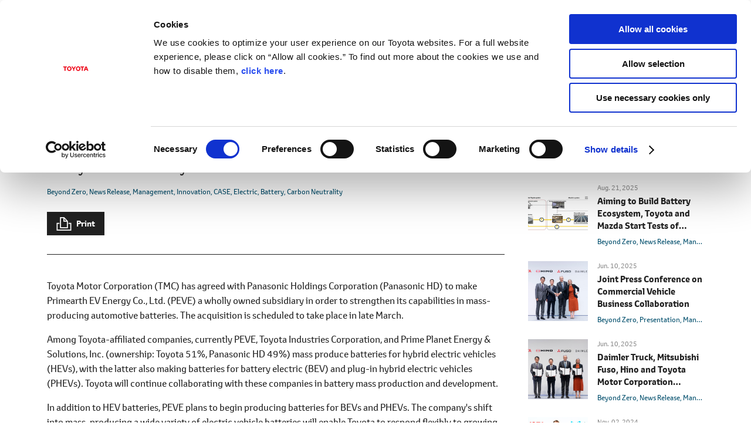

--- FILE ---
content_type: text/html;charset=UTF-8
request_url: https://global.toyota/en/newsroom/corporate/40515408.html
body_size: 5288
content:
<!DOCTYPE html>
<html lang="en" dir="ltr">
<head>
	<meta charset="UTF-8" />
	<meta http-equiv="X-UA-Compatible" content="IE=edge">
	<meta name="keywords" content="Corporate,Strengthens Battery Production Capabilities,Primearth EV Energy,subsidiary,Panasonic Holdings Corporation" />
	<meta name="description" content="Toyota Motor Corporation (TMC) has agreed with Panasonic Holdings Corporation (Panasonic HD) to make Primearth EV Energy Co., Ltd. (PEVE) a wholly owned subsidiary in order to strengthen its capabilities in mass-producing automotive batteries. The acquisition is scheduled to take place in late March." />
	<meta name="copyright" content="(C) TOYOTA MOTOR CORPORATION. All Rights Reserved." />
	<meta name="robots" content="index, follow" />
	<meta name="author" content="TOYOTA MOTOR CORPORATION." />
	<meta name="format-detection" content="telephone=no" />
	<meta name="viewport" content="width=device-width, initial-scale=1, minimum-scale=1, maximum-scale=2, shrink-to-fit=no" />
	<meta name="cms-page-type" content="corporate" />

<meta property="og:title" content="TMC Strengthens Battery Production Capabilities | Corporate | Global Newsroom | Toyota Motor Corporation Official Global Website">
<meta property="og:type" content="article">
<meta property="og:image" content="https://global.toyota/pages/_system/image/tmb_corporate.png">

<meta property="og:url" content="https://global.toyota/en/newsroom/corporate/40515408.html">

<meta property="og:site_name" content="Toyota Motor Corporation Official Global Website">

<meta property="og:description" content="Toyota Motor Corporation (TMC) has agreed with Panasonic Holdings Corporation (Panasonic HD) to make Primearth EV Energy Co., Ltd. (PEVE) a wholly owned subsidiary in order to strengthen its capabilities in mass-producing automotive batteries. The acquisition is scheduled to take place in late March.">

<meta property="og:locale" content="en_US">
	<meta property="fb:app_id" content="">
	<meta property="sitename" content="Toyota Motor Corporation Official Global Website">
<title>TMC Strengthens Battery Production Capabilities | Corporate | Global Newsroom | Toyota Motor Corporation Official Global Website</title>
	<link rel="canonical" href="https://global.toyota/en/newsroom/corporate/40515408.html" />
	<link rel="shortcut icon" href="/favicon.ico" />
	<link rel="apple-touch-icon-precomposed" href="/apple-touch-icon-precomposed.png">
	<script type="text/javascript" src="https://global.toyota/static/94ec144b7750a0c97e31d064b0b0dcfdbb5061178a9631"  ></script><script type="text/javascript">
	<!--
		(function(r2data) {
			dmp_r2_tags = r2data.tagList;
			dmp_r2_contentsid = r2data.contentsId;
		})({"contentsId":40515408,"tagList":["Corporate"]});
	//-->
	</script>
	<script type="text/javascript" src="/pages/_system/js/lib/jquery-3.3.1.min.js"></script>

	<link rel="stylesheet" href="/pages/_system/css/slick.css">
	<script type="text/javascript" src="/pages/_system/js/lib/slick.min.js"></script>
	<script type="text/javascript" src="/include/js/tgn_webbeacon.js?v=2026020111"></script>
<script type="application/json" id="download-data">
		{"list":[]}</script>
	<script type="application/json" id="article-data">
		{"title":{"pageTitle":"TMC Strengthens Battery Production Capabilities | Corporate | Global Newsroom | Toyota Motor Corporation Official Global Website","title":"TMC Strengthens Battery Production Capabilities","subTitle":"Toyota accelerates mass production of diverse EV batteries by making PEVE a wholly owned subsidiary","jointStatement":"","isTitleEnabled":true},"dateStr":"Mar. 05, 2024","tags":["Beyond Zero","News Release","Management","Innovation","CASE","Electric","Battery","Carbon Neutrality"],"isAnnouncementDateEnabled":true,"siteCatalystKey":"/40515408/40586484"}</script>
	<script type="application/json" id="sns-data">
		{"hasZip":false,"zipItemId":"","hasPdf":false,"pdfItemId":"","zipName":"Download all images","showShareIcon":true}</script>
	
	<script type="text/javascript" src="/pages/_system/js/detail.bundle.js?v=2026020111"></script>
	
	<link rel="stylesheet" href="/pages/contents/css/normalize.css">
<link rel="stylesheet" href="/pages/contents/css/common.css">
<link rel="stylesheet" href="/pages/contents/css/common_en.css">
<link rel="stylesheet" href="/pages/contents/css/parts.css">
<link rel="stylesheet" href="/pages/contents/css/parts_en.css">
<link rel="stylesheet" href="/pages/contents/css/style_list_en.css">
<link rel="stylesheet" href="/pages/contents/css/header_footer.css?v=2024050113">
<link rel="stylesheet" href="/pages/contents/css/print.css">
<script type="text/javascript" src="/pages/_system/suggest/sug.js"></script>
<meta name="twitter:card" content="summary_large_image" /> <meta name="twitter:site" content="@ToyotaMotorCorp">
<link rel="stylesheet" href="/pages/contents/css/20201013/style.css"></head>
<body>
	<!-- Header -->
	<div id="header"></div>
<script type="text/javascript"><!--
	GT.navi.header.print();
//--></script>
<!-- /Header -->

	<!-- topgrid start -->
	<div id="topgrid">
</div>
<!-- topgrid end -->

	<!-- Main -->
	<div id="main">
		<!-- Contents -->
		<div id="contents">
			<!-- Contents-inner -->
			<div class="contents_inner">
<!-- Contents-body -->
				<div class="contents_body">
					<!-- Section -->
					<div class="contents_main" id="">
<div class="section html article_info">
	<div>
<p class="date">Mar. 05, 2024</p>
<h1 class="title">TMC Strengthens Battery Production Capabilities<span class="subtitle">Toyota accelerates mass production of diverse EV batteries by making PEVE a wholly owned subsidiary</span>
</h1>
<div class="article_tag">
<a href="#" data-searchable-tag>Beyond Zero</a>
<a href="#" data-searchable-tag>News Release</a>
<a href="#" data-searchable-tag>Management</a>
<a href="#" data-searchable-tag>Innovation</a>
<a href="#" data-searchable-tag>CASE</a>
<a href="#" data-searchable-tag>Electric</a>
<a href="#" data-searchable-tag>Battery</a>
<a href="#" data-searchable-tag>Carbon Neutrality</a>
</div>
		
		<div class="share ">
	<div class="dl_items">
	
</div>
	<!-- AddThis Button BEGIN -->
	<div class="addthis_toolbox addthis_20x20_style">
<a class="addthis_button_facebook"><img class="follow" src="/pages/contents/image/icon_fb.png"></a>
		<a class="addthis_button_twitter"><img class="follow" src="/pages/contents/image/icon_tw.png"></a>
<a class="addthis_button_linkedin"><img class="follow" src="/pages/contents/image/icon_linkedin.png"></a>
<a class="addthis_button_compact"><img src="/pages/contents/image/icon_addthis_other.png" alt="other"></a>
</div>
	<!-- AddThis Button END -->
</div>
</div>
</div>
<div class="section html " id="">

	<div><p>Toyota Motor Corporation (TMC) has agreed with Panasonic Holdings Corporation (Panasonic HD) to make Primearth EV Energy Co., Ltd. (PEVE) a wholly owned subsidiary in order to strengthen its capabilities in mass-producing automotive batteries. The acquisition is scheduled to take place in late March.</p>
<p>Among Toyota-affiliated companies, currently PEVE, Toyota Industries Corporation, and Prime Planet Energy & Solutions, Inc. (ownership: Toyota 51%, Panasonic HD 49%) mass produce batteries for hybrid electric vehicles (HEVs), with the latter also making batteries for battery electric (BEV) and plug-in hybrid electric vehicles (PHEVs). Toyota will continue collaborating with these companies in battery mass production and development.</p>
<p>In addition to HEV batteries, PEVE plans to begin producing batteries for BEVs and PHEVs. The company's shift into mass-producing a wide variety of electric vehicle batteries will enable Toyota to respond flexibly to growing battery demand, while also helping to further boost mass-production competitiveness.</p>
<p>More competitive batteries will enhance the appeal of Toyota's electric vehicle offerings and contribute to achieving carbon neutrality through a multi-pathway approach.</p></div>
</div>
<div class="section html " id="">

	<div><h3 class="title marginb_zero">PEVE overview</h3>
<div class="table_wrapper">
    <table class="newsTBL">
        <colgroup>
            <col style="width: 12%;" span="1">
            <col style="width: 88%;" span="1">
        </colgroup>
        <tbody>
            <tr>
                <th class="newsTH tx_center">Name</th>
                <td class="newsTD">Primearth EV Energy Co., Ltd. (name change under consideration)</td>
            </tr>
            <tr>
                <th class="newsTH tx_center">Employees</th>
                <td class="newsTD">Approx. 4,700</td>
            </tr>
            <tr>
                <th class="newsTH tx_center">History</th>
                <td class="newsTD">
                    <dl class="def_inline nocolon indent nobreak">
                        <dt class="pdgr1">Dec 1996</dt>
                        <dd>Panasonic EV Energy Co., Ltd. established (Ownership: Toyota 40%, Panasonic HD 60%<sup>*</sup>)</dd>
                    </dl>
                    <dl class="def_inline nocolon indent nobreak margint_half">
                        <dt class="pdgr1">Oct 2005</dt>
                        <dd><a href="/en/detail/247355" class="ico_blank" target="_blank">Increased capitalization due to HEV market expansion.</a><br>Ownership following Toyota's capital increase: Toyota 60%, Panasonic HD 40%<sup>*</sup></dd>
                    </dl>
                    <dl class="def_inline nocolon indent nobreak margint_half">
                        <dt class="pdgr1">Jun 2010</dt>
                        <dd>Company renamed Primearth EV Energy Co., Ltd.<br>Ownership following Toyota's capital increase: Toyota 80.5%, Panasonic HD 19.5%</dd>
                    </dl>
                </td>
            </tr>
        </tbody>
    </table>
</div>
<table class="notes">
    <tbody>
        <tr>
            <th>*</th>
            <td>At the time, Matsushita Group (Matsushita Electric Industrial Co., Ltd. & Matsushita Battery Industrial Co., Ltd.)</td>
        </tr>
    </tbody>
</table></div>
</div>
<div class="section html " id="">

	<div><div class="attached"></div>
<div class="column image_l notwrap image_30">
    <div class="figure_block">
        <dl>
            <dt style="background-image: url('/pages/global_toyota/mobility/beyond-zero/beyond-zero_logo_002.jpg');">
                <img src="/pages/global_toyota/mobility/beyond-zero/beyond-zero_logo_002.jpg" alt="Beyond Zero">
            </dt>
        </dl>
    </div>
    <div class="text_block">
        <h3 class="title">"Achieving zero, and adding new value beyond it"</h3>
        <p class="font_s">As part of efforts to pass our beautiful "Home Planet" to the next generation, Toyota has identified and is helping to solve issues faced by individuals and overall society, which Toyota calls "Achieving Zero," hoping to help reduce the negative impacts caused by these issues to people and the environment to zero. Additionally, Toyota is also looking "Beyond Zero" to create and provide greater value by continuing to diligently seek ways to improve lives and society for the future.</p>
        <dl class="def_inline_block font_s">
            <dt>About Beyond Zero</dt>
            <dd><a href="/en/mobility/beyond-zero/" class="ico_arw">https://global.toyota/en/mobility/beyond-zero/</a></dd>
        </dl>
    </div>
</div></div>
</div>
<div class="section html " id="">

	<div><div class="attached"></div>
<div class="column image_l notwrap image_30">
    <div class="figure_block">
        <dl>
            <dt style="background-image: url('/pages/global_toyota/sustainability/sdgs/sdgs_logo_2.png');">
                <img src="/pages/global_toyota/sustainability/sdgs/sdgs_logo_2.png" alt="Sustainable Development Goals" data-pc="/pages/global_toyota/sustainability/sdgs/sdgs_logo_2.png" data-sp="/pages/global_toyota/sustainability/sdgs/sdgs_logo_sp_2.png">
            </dt>
        </dl>
    </div>
    <div class="text_block">
        <p class="font_s">Toyota Motor Corporation works to develop and manufacture innovative, safe and high-quality products and services that create happiness by providing mobility for all. We believe that true achievement comes from supporting our customers, partners, employees, and the communities in which we operate. Since our founding over 80 years ago in 1937, we have applied our Guiding Principles in pursuit of a safer, greener and more inclusive society. Today, as we transform into a mobility company developing connected, automated, shared and electrified technologies, we also remain true to our Guiding Principles and many of the United Nations' Sustainable Development Goals to help realize an ever-better world, where everyone is free to move.</p>
        <dl class="def_inline indent font_s">
            <dt>SDGs Initiatives</dt>
            <dd><a href="/en/sustainability/sdgs/" target="_blank" class="ico_blank">https://global.toyota/en/sustainability/sdgs/</a></dd>
        </dl>
    </div>
</div></div>
</div>
<div class="section html " id="">

	<div><div class="attached"></div>
<h4 class="title marginb1">SDGs goals that this project makes particular contribution to</h4>
<div class="images_block">
    <ul class="tx_left">
        <li class="marginb_zero marginr_half_sp" style="max-width: 80px;">
            <img src="/pages/global_toyota/sustainability/sdgs/sdgs_icon_13_en.jpg" alt="CLIMATE ACTION">
        </li>
    </ul>
</div></div>
</div>
<div class="section html " id="">

	<div><div id="snsbottom">
</div>
<script>
$('.article_info .share').clone(true).addClass('article_bottom').appendTo('#snsbottom');
</script></div>
</div>
</div>
<div class="contents_side" id="">
<div class="section html " id="">
	<h2 class="title">RELATED CONTENT</h2>

	<div><!-- marsfinderoff: index -->
<div id="related_news"><div></div></div> 
<script>
GT.grid.parts.article('#related_news', 'type3', {
  size: 5, // 5件で固定
  labelTags: ['2851', '5993'], // 任意のラベルタグ
  labelTagOperation: 'and', // デフォルト and
  excludes: ['40515408'], // この記事のIDは除外する
})
</script>
<!-- marsfinderon: index --></div>
</div>
<div class="section html rank_style" id="">
	<h2 class="title">MOST POPULAR</h2>

	<div><!-- marsfinderoff: index -->
<div class="tile_wrapper">
    <div class="grid_tile">
        <div class="grid_image">
            <a href="/en/newsroom/toyota/43389422.html?padid=ag478_from_popular" style="background-image: url(/pages/news/images/2025/10/21/0500/20251021_01_t_w610.jpg);">
                <img src="/pages/news/images/2025/10/21/0500/20251021_01_t_w610.jpg" alt="New Land Cruiser &quot;FJ&quot; Makes World Premiere">
            </a>
        </div>
        <div class="grid_detail">
            <div class="datetime">Oct. 21, 2025</div>
            <a class="grid_title" href="/en/newsroom/toyota/43389422.html?padid=ag478_from_popular"><span>New Land Cruiser "FJ" Makes World Premiere</span></a>
        </div>
    </div>
    <div class="grid_tile">
        <div class="grid_image">
            <a href="/en/newsroom/toyota/40658942.html?padid=ag478_from_popular" style="background-image: url(/pages/news/images/2024/04/18/1330/20240418_01_t_w610.jpg);">
                <img src="/pages/news/images/2024/04/18/1330/20240418_01_t_w610.jpg" alt="Toyota Launches All-New Land Cruiser &quot;250&quot; Series in Japan">
            </a>
        </div>
        <div class="grid_detail">
            <div class="datetime">Apr. 18, 2024</div>
            <a class="grid_title" href="/en/newsroom/toyota/40658942.html?padid=ag478_from_popular"><span>Toyota Launches All-New Land Cruiser "250" Series in Japan</span></a>
        </div>
    </div>
    <div class="grid_tile">
        <div class="grid_image">
            <a href="/en/newsroom/toyota/43740895.html?padid=ag478_from_popular" style="background-image: url(/pages/news/images/2025/12/17/1330/20251217_01_t_w610.gif);">
                <img src="/pages/news/images/2025/12/17/1330/20251217_01_t_w610.gif" alt="Toyota Launches New RAV4 in Japan">
            </a>
        </div>
        <div class="grid_detail">
            <div class="datetime">Dec. 17, 2025</div>
            <a class="grid_title" href="/en/newsroom/toyota/43740895.html?padid=ag478_from_popular"><span>Toyota Launches New RAV4 in Japan</span></a>
        </div>
    </div>
    <div class="grid_tile">
        <div class="grid_image">
            <a href="/en/newsroom/toyota/43622107.html?padid=ag478_from_popular" style="background-image: url(/pages/news/images/2025/12/05/1100_GT/20251205_02_t_w610.jpg);">
                <img src="/pages/news/images/2025/12/05/1100_GT/20251205_02_t_w610.jpg" alt="TOYOTA GAZOO Racing World Premieres GR GT & GR GT3">
            </a>
        </div>
        <div class="grid_detail">
            <div class="datetime">Dec. 05, 2025</div>
            <a class="grid_title" href="/en/newsroom/toyota/43622107.html?padid=ag478_from_popular"><span>TOYOTA GAZOO Racing World Premieres GR GT & GR GT3</span></a>
        </div>
    </div>
    <div class="grid_tile">
        <div class="grid_image">
            <a href="/en/newsroom/toyota/39287317.html?padid=ag478_from_popular" style="background-image: url(/pages/news/images/2023/06/21/1330/20230621_01_t_w610.gif);">
                <img src="/pages/news/images/2023/06/21/1330/20230621_01_t_w610.gif" alt="Toyota Launches All-New Alphard and Vellfire in Japan">
            </a>
        </div>
        <div class="grid_detail">
            <div class="datetime">Jun. 21, 2023</div>
            <a class="grid_title" href="/en/newsroom/toyota/39287317.html?padid=ag478_from_popular"><span>Toyota Launches All-New Alphard and Vellfire in Japan</span></a>
        </div>
    </div>
</div>
<!-- marsfinderon: index --></div>
</div>
<div class="section html print_script" id="">

	<div><script>
    $(function(){
        $('.article_info .dl_items, .article_bottom .dl_items').prepend('<a href="#" class="download_item_print pdf_dl btn_print" onclick="window.print(); return false;"><span class="dl_items_text">Print</span></a>');
    });
</script></div>
</div>
</div><!-- /Section -->
				</div>
				<!-- /Contents-body -->
</div>
			<!-- /Contents-inner -->
		</div>
		<!-- /Contents -->
	</div>

	<!-- /Main -->

	<!-- footer -->
	<div id="footer"></div>
<script type="text/javascript"><!--
	GT.navi.footer.print();
//--></script>
<!-- /footer -->

	<div id="smartphone"></div>
	<div id="tablet"></div>
	<script type="text/javascript">
	<!--
	
		SCoutput_bc();
	
	//-->
	</script>
	<script type="text/javascript" src="/pages/search/en/ss_suggest_config.js"></script></body>
</html>


--- FILE ---
content_type: text/javascript
request_url: https://global.toyota/pages/_system/js/detail.bundle.js?v=2026020111
body_size: 31770
content:
!function(e){function t(a){if(n[a])return n[a].exports;var i=n[a]={i:a,l:!1,exports:{}};return e[a].call(i.exports,i,i.exports,t),i.l=!0,i.exports}var n={};t.m=e,t.c=n,t.i=function(e){return e},t.d=function(e,n,a){t.o(e,n)||Object.defineProperty(e,n,{configurable:!1,enumerable:!0,get:a})},t.n=function(e){var n=e&&e.__esModule?function(){return e.default}:function(){return e};return t.d(n,"a",n),n},t.o=function(e,t){return Object.prototype.hasOwnProperty.call(e,t)},t.p="/pages/_system/js",t(t.s=164)}([function(e,t){e.exports=jQuery},function(e,t,n){"use strict";function a(e){return e&&e.__esModule?e:{default:e}}function i(e){for(var t=arguments.length,n=Array(t>1?t-1:0),a=1;a<t;a++)n[a-1]=arguments[a];if(h[e]){var i=h[e].func;(0,d.default)(i).forEach(function(e){i[e](n)})}}function l(e,t){h[e]||(h[e]={func:{},cnt:0});var n=h[e],a=e+n.cnt++;return n.func[a]=function(e){return t.apply(void 0,(0,o.default)(e))},a}function r(e,t){if(h[e]){delete h[e].func[t]}}Object.defineProperty(t,"__esModule",{value:!0});var s=n(52),o=a(s),c=n(96),d=a(c);t.publish=i,t.subscribe=l,t.describe=r;var u=n(9),f=a(u),p=(0,f.default)("pubsub"),h=(0,f.default)("pubsub.hub");p.publish=i,p.subscribe=l,p.describe=r,t.default={publish:i,subscribe:l,describe:r}},function(e,t,n){"use strict";Object.defineProperty(t,"__esModule",{value:!0}),t.LOADED=void 0;var a=n(9),i=function(e){return e&&e.__esModule?e:{default:e}}(a),l=(0,i.default)("pubsub.topic"),r=t.LOADED="onload";l.LOADED=r},function(e,t,n){"use strict";function a(e){return e&&e.__esModule?e:{default:e}}Object.defineProperty(t,"__esModule",{value:!0}),t.isEn=t.isJp=void 0;var i=n(48),l=a(i),r=n(0),s=a(r),o={ja:"jp",en:"en"},c=function(){var e=[(0,s.default)("meta[content-language]").prop("content"),(0,s.default)("html").prop("lang")],t=(0,l.default)(e,function(e){return o[e]});return t?o[t]:o.ja}();t.default=c;t.isJp=function(){return c===o.ja},t.isEn=function(){return c===o.en}},function(e,t){var n=e.exports={version:"2.5.7"};"number"==typeof __e&&(__e=n)},function(e,t,n){var a=n(61)("wks"),i=n(62),l=n(11).Symbol,r="function"==typeof l;(e.exports=function(e){return a[e]||(a[e]=r&&l[e]||(r?l:i)("Symbol."+e))}).store=a},function(e,t,n){var a=n(11),i=n(4),l=n(29),r=n(15),s=n(23),o=function(e,t,n){var c,d,u,f=e&o.F,p=e&o.G,h=e&o.S,g=e&o.P,_=e&o.B,m=e&o.W,b=p?i:i[t]||(i[t]={}),v=b.prototype,y=p?a:h?a[t]:(a[t]||{}).prototype;p&&(n=t);for(c in n)(d=!f&&y&&void 0!==y[c])&&s(b,c)||(u=d?y[c]:n[c],b[c]=p&&"function"!=typeof y[c]?n[c]:_&&d?l(u,a):m&&y[c]==u?function(e){var t=function(t,n,a){if(this instanceof e){switch(arguments.length){case 0:return new e;case 1:return new e(t);case 2:return new e(t,n)}return new e(t,n,a)}return e.apply(this,arguments)};return t.prototype=e.prototype,t}(u):g&&"function"==typeof u?l(Function.call,u):u,g&&((b.virtual||(b.virtual={}))[c]=u,e&o.R&&v&&!v[c]&&r(v,c,u)))};o.F=1,o.G=2,o.S=4,o.P=8,o.B=16,o.W=32,o.U=64,o.R=128,e.exports=o},function(e,t,n){var a=n(141);a.Template=n(142).Template,a.template=a.Template,e.exports=a},function(e,t,n){"use strict";function a(){return!i()&&!l()}function i(){return(0,o.default)("#smartphone").is(":visible")}function l(){return!i()&&(0,o.default)("#tablet").is(":visible")}function r(){return i()?c.SP:l()?c.TB:c.PC}Object.defineProperty(t,"__esModule",{value:!0}),t.DEVICE=void 0,t.isPC=a,t.isSP=i,t.isTab=l,t.getDevice=r;var s=n(0),o=function(e){return e&&e.__esModule?e:{default:e}}(s),c=t.DEVICE={PC:{pc:!0},SP:{sp:!0},TB:{tb:!0}};t.default=c},function(e,t,n){"use strict";Object.defineProperty(t,"__esModule",{value:!0}),t.default=function(e){return e.split(".").reduce(function(e,t){return void 0===e[t]&&(e[t]={}),e[t]},window.GT)},void 0===window.GT&&(window.GT={})},function(e,t,n){e.exports={default:n(104),__esModule:!0}},function(e,t){var n=e.exports="undefined"!=typeof window&&window.Math==Math?window:"undefined"!=typeof self&&self.Math==Math?self:Function("return this")();"number"==typeof __g&&(__g=n)},function(e,t){e.exports={}},function(e,t,n){var a=n(24);e.exports=function(e){if(!a(e))throw TypeError(e+" is not an object!");return e}},function(e,t,n){e.exports=!n(22)(function(){return 7!=Object.defineProperty({},"a",{get:function(){return 7}}).a})},function(e,t,n){var a=n(16),i=n(33);e.exports=n(14)?function(e,t,n){return a.f(e,t,i(1,n))}:function(e,t,n){return e[t]=n,e}},function(e,t,n){var a=n(13),i=n(112),l=n(130),r=Object.defineProperty;t.f=n(14)?Object.defineProperty:function(e,t,n){if(a(e),t=l(t,!0),a(n),i)try{return r(e,t,n)}catch(e){}if("get"in n||"set"in n)throw TypeError("Accessors not supported!");return"value"in n&&(e[t]=n.value),e}},function(e,t,n){var a=n(30);e.exports=function(e){return Object(a(e))}},function(e,t,n){"use strict";function a(e){return e&&e.__esModule?e:{default:e}}function i(e){return u[e]||u[o.TYPES.globaltoyota]}Object.defineProperty(t,"__esModule",{value:!0});var l,r=n(51),s=a(r);t.getNoImage=i;var o=n(26),c=a(o),d=o.needAbsolute?"https://global.toyota":"",u=(l={},(0,s.default)(l,o.TYPES.toyota,"/pages/_system/image/tmb_corporate.png"),(0,s.default)(l,o.TYPES.corporate,"/pages/_system/image/tmb_corporate.png"),(0,s.default)(l,o.TYPES.lexus,"/pages/_system/image/tmb_lexus.png"),(0,s.default)(l,o.TYPES.globaltoyota,"/pages/_system/image/tmb_corporate.png"),(0,s.default)(l,o.TYPES.imagesAndVideos,"/pages/_system/image/tmb_corporate.png"),l),f=d+u[c.default];t.default=f},function(e,t,n){"use strict";function a(){(0,r.default)(".section.html a").each(function(){var e=(0,r.default)(this),t=e.html(),n=i(t);n!==t&&e.html(n)})}function i(e){var t=/prev\.(tws\.)?(beta-)?(newsroom)?(global)?/g;return e.replace(t,"$3$4")}Object.defineProperty(t,"__esModule",{value:!0}),t.isDetailPreview=void 0,t.replace=i;var l=n(0),r=function(e){return e&&e.__esModule?e:{default:e}}(l),s=n(1),o=n(2);"true"===(0,r.default)('meta[name="cms-preview"]').prop("content")&&(0,s.subscribe)(o.LOADED,a);t.isDetailPreview="true"===(0,r.default)('meta[name="cms-detail-preview"]').prop("content")},function(e,t,n){"use strict";t.__esModule=!0,t.default=function(e,t){if(!(e instanceof t))throw new TypeError("Cannot call a class as a function")}},function(e,t){e.exports=function(){}},function(e,t){e.exports=function(e){try{return!!e()}catch(e){return!0}}},function(e,t){var n={}.hasOwnProperty;e.exports=function(e,t){return n.call(e,t)}},function(e,t){e.exports=function(e){return"object"==typeof e?null!==e:"function"==typeof e}},function(e,t,n){"use strict";function a(e){return e&&e.__esModule?e:{default:e}}function i(e){return e.split(".").reduce(function(e,t){return e&&e[t]},r.default)[o.default]}Object.defineProperty(t,"__esModule",{value:!0}),t.get=i;var l=n(163),r=a(l),s=n(3),o=a(s);t.default={get:i}},function(e,t,n){"use strict";Object.defineProperty(t,"__esModule",{value:!0}),t.needAbsolute=t.TYPES=void 0;var a=n(0),i=function(e){return e&&e.__esModule?e:{default:e}}(a),l=t.TYPES={toyota:"toyota",corporate:"corporate",lexus:"lexus",globaltoyota:"globaltoyota",imagesAndVideos:"imagesAndVideos"},r=function(){var e=(0,i.default)('meta[name="cms-page-type"]').prop("content");return l[e]||l.globaltoyota}();t.default=r;t.needAbsolute=function(){var e=(0,i.default)('meta[name="not-cms-page"]');return e.length&&"true"===e.prop("content")}()},function(e,t,n){"use strict";function a(e){return e&&e.__esModule?e:{default:e}}Object.defineProperty(t,"__esModule",{value:!0}),t.TOPIC_NAME=void 0;var i=n(0),l=a(i),r=n(1),s=a(r),o=n(2),c=n(8),d=t.TOPIC_NAME="change-device",u=void 0;(0,l.default)(window).on("resize.device",function(){if(u){var e=(0,c.getDevice)();u!==e&&(s.default.publish(d,u,e),u=e)}}),s.default.subscribe(o.LOADED,function(){(0,l.default)("#tablet").length||(0,l.default)("body").after('<div id="tablet"></div>'),(0,l.default)("#smartphone").length||(0,l.default)("body").after('<div id="smartphone"></div>'),u=(0,c.getDevice)()})},function(e,t){var n={}.toString;e.exports=function(e){return n.call(e).slice(8,-1)}},function(e,t,n){var a=n(107);e.exports=function(e,t,n){if(a(e),void 0===t)return e;switch(n){case 1:return function(n){return e.call(t,n)};case 2:return function(n,a){return e.call(t,n,a)};case 3:return function(n,a,i){return e.call(t,n,a,i)}}return function(){return e.apply(t,arguments)}}},function(e,t){e.exports=function(e){if(void 0==e)throw TypeError("Can't call method on  "+e);return e}},function(e,t,n){var a=n(28);e.exports=Object("z").propertyIsEnumerable(0)?Object:function(e){return"String"==a(e)?e.split(""):Object(e)}},function(e,t,n){var a=n(124),i=n(57);e.exports=Object.keys||function(e){return a(e,i)}},function(e,t){e.exports=function(e,t){return{enumerable:!(1&e),configurable:!(2&e),writable:!(4&e),value:t}}},function(e,t,n){var a=n(61)("keys"),i=n(62);e.exports=function(e){return a[e]||(a[e]=i(e))}},function(e,t){var n=Math.ceil,a=Math.floor;e.exports=function(e){return isNaN(e=+e)?0:(e>0?a:n)(e)}},function(e,t,n){var a=n(31),i=n(30);e.exports=function(e){return a(i(e))}},function(e,t,n){var a=n(35),i=Math.min;e.exports=function(e){return e>0?i(a(e),9007199254740991):0}},function(e,t,n){"use strict";var a=n(128)(!0);n(58)(String,"String",function(e){this._t=String(e),this._i=0},function(){var e,t=this._t,n=this._i;return n>=t.length?{value:void 0,done:!0}:(e=a(t,n),this._i+=e.length,{value:e,done:!1})})},function(e,t,n){"use strict";Object.defineProperty(t,"__esModule",{value:!0});var a=n(3);t.default={Albums:(0,a.isJp)()?"アルバム":"Albums",Images:(0,a.isJp)()?"画像":"Images",Videos:(0,a.isJp)()?"動画":"Videos",News:(0,a.isJp)()?"ニュースリリース":"News Release"}},function(e,t,n){"use strict";function a(e){return e&&e.__esModule?e:{default:e}}function i(e,t){var n=t.size,a=t.tags,i=t.tagOperation,r=t.labelTags,s=t.labelTagOperation,o=t.excludes,d=t.gridMoreSize;if(isNaN(n)||n<0)return c.default.Deferred().reject("invalid value: size");var f={limit:n,tags:a,tagOperation:i,labelTags:r,labelTagOperation:s,excludes:o,gridMoreSize:d};return l("/"+u.default+"/_system/api/search/"+e,f,0)}function l(e,t,n){var a=(0,s.default)({offset:n},t);return c.default.post(e,a).then(function(a){var i=a.list,r=a.totalCount,o=n+i.length,c=o<r,d=t.gridMoreSize?t.gridMoreSize:t.limit,u=(0,s.default)({},t,{limit:d});return{list:i,hasMore:c,more:c?l.bind(null,e,u,o):null}})}Object.defineProperty(t,"__esModule",{value:!0}),t.GRID_TYPE=void 0;var r=n(10),s=a(r);t.request=i;var o=n(0),c=a(o),d=n(3),u=a(d);t.GRID_TYPE={ARTICLE:"article",IMAGE_ALBUM:"imagealbum",VIDEO_ALBUM:"videoalbum"}},function(e,t,n){"use strict";function a(e){return e&&e.__esModule?e:{default:e}}function i(e,t){var n=e.attr("src");if(n!==t){e.attr("src",t);var a=e.parent("a");a.length&&-1!=a.css("background-image").indexOf(n)&&a.css("background-image","url("+t+")");var i=e.closest("dt").filter(function(e,t){return(0,s.default)(t).css("background-image").length>0});i.length&&i.css("background-image","url("+t+")")}}function l(e,t){var n=arguments.length>2&&void 0!==arguments[2]&&arguments[2],a=function(e){return n||!e.data(_)},l=e.filter(function(){return a((0,s.default)(this))});l.off(h).on(h,function(){(0,s.default)(this).off(g).on(g,function(){return(0,p.imageResize)()}),i((0,s.default)(this),t)}),l.each(function(){(0,s.default)(this).data(_,!0),this.src=(0,s.default)(this).attr("src")})}Object.defineProperty(t,"__esModule",{value:!0}),t.bindNoImage=l;var r=n(0),s=a(r),o=n(18),c=a(o),d=n(1),u=a(d),f=n(2),p=n(42);u.default.subscribe(f.LOADED,function(){l((0,s.default)("img"),c.default)});var h="error.noimage",g="load.resize",_="bind-image-error"},function(e,t,n){"use strict";function a(){var e=(0,l.default)(".section.image > ul.figure_block");e.find("li, li > dl > dt").css({height:"","line-height":""}),e.each(function(){var e=(0,l.default)(this);if(e.parent().hasClass("list2")&&(0,r.isSP)())return!0;var t=e.find("li").toArray().reduce(function(e,t){var n=e.img,a=e.txt,i=(0,l.default)(t);if(0===i.find("dt").length)return{img:n,txt:a};var r=0===i.find("dt > iframe").length,s=r?i.find("dt").height():i.find("dt > iframe").height(),o=i.outerHeight()-s;return{img:Math.max(s,n),txt:Math.max(o,a)}},{img:0,txt:0});e.find("li").css({height:t.img+t.txt+"px"}),e.find("li > dl > dt").css({height:t.img+"px","line-height":t.img+"px"})})}Object.defineProperty(t,"__esModule",{value:!0}),t.imageResize=a;var i=n(0),l=function(e){return e&&e.__esModule?e:{default:e}}(i),r=n(8);(0,l.default)(window).on("load resize",function(){a()})},function(e,t,n){"use strict";function a(e){return e&&e.__esModule?e:{default:e}}function i(e,t){t.addClass("active");var n=(0,r.default)(window).scrollTop();(0,r.default)("body").addClass("noscroll");var a=t.find(".modal_content_set"),i=a.slick({nextArrow:".modal_next",prevArrow:".modal_prev",initialSlide:Math.min(a.children().length-1,e),swipe:(0,s.isSP)()}),l=function(e){e&&e.contentWindow.postMessage('{"event":"command","func":"pauseVideo","args":""}',"*")};t.on("click",".modal_bg, .modal_close",function(){(0,r.default)("body").removeClass("noscroll"),(0,r.default)("html, body").scrollTop(n),t.removeClass("active"),l(i.find(".slick-current iframe")[0]),i.slick("unslick")}),i.on("beforeChange",function(e,t){var n=t.$list.find(".slick-current iframe")[0];l(n)}),i.on("lazyLoadError",function(e,t,n){n.prop("src",u.default)})}Object.defineProperty(t,"__esModule",{value:!0}),t.default=function(e,t){var n=arguments.length>2&&void 0!==arguments[2]?arguments[2]:function(){return!1};e.each(function(e){var a=this;(0,r.default)(this).on("click",function(l){if(!n((0,r.default)(a))){l.preventDefault();var s=(0,r.default)(a).data("itemid");(0,f.outputSC_bc_aj)("modal_dw_"+s),i(e,t),(0,c.default)(t)}})})};var l=n(0),r=a(l),s=n(8),o=n(45),c=a(o),d=n(18),u=a(d),f=n(88)},function(e,t,n){"use strict";function a(e){return e&&e.__esModule?e:{default:e}}function i(){var e=function(e){return g.default.get("dlterms."+e)},t=(0,c.default)(y.render({title:e("title"),content:e("content"),checkBoxMsg:e("checkBoxMsg"),cancelBt:e("cancelBt"),agreeBt:e("agreeBt")}));return(0,c.default)("body").append(t),t}function l(e){var t=arguments.length>1&&void 0!==arguments[1]?arguments[1]:r;return function(){if(document.getElementById("dlterms-modal"))throw"already exists terms modal";var n=i(),a=n.find("#agree, [data-agree], [data-cancel]"),l=new m.default(a);l.start();var r=function(){l.end(),n.remove()},s=n.find("[data-agree]");s.on("click",function(t){t.preventDefault(),s.is(".disabled")||(document.cookie="dlTermsAgree_Flg=1; max-age=86400; path=/"+v.default+"; secure",e(r))}),n.find("#agree").on("click",function(){this.checked?s.removeClass("disabled"):s.addClass("disabled")}),n.find("[data-cancel]").on("click",function(e){e.preventDefault(),t(r)}),n.on(k,r)}()}function r(){(0,c.default)("#dlterms-modal").triggerHandler(k)}function s(){return-1<document.cookie.indexOf("dlTermsAgree_Flg=1")}Object.defineProperty(t,"__esModule",{value:!0}),t.show=l,t.isAgreed=s;var o=n(0),c=a(o),d=n(7),u=a(d),f=n(154),p=a(f),h=n(25),g=a(h),_=n(69),m=a(_),b=n(3),v=a(b),y=u.default.compile(p.default),k="hide.terms-modal";t.default={show:l,hide:r,isAgreed:s}},function(e,t,n){"use strict";function a(e){return e&&e.__esModule?e:{default:e}}function i(e){e.hasClass("scTrack")&&(e.attr("id","YouTubeV"+d),d++)}Object.defineProperty(t,"__esModule",{value:!0}),t.default=function(e){e.find("iframe").each(function(){i((0,r.default)(this))})};var l=n(0),r=a(l),s=n(1),o=a(s),c=n(2),d=1;o.default.subscribe(c.LOADED,function(){(0,r.default)(".y_wrap_thumb").on("click",function(){var e=(0,r.default)(this),t=e.children("img").height(),n=e.parent().find("div.youtubeholder"),a=n.find("iframe");return a.attr({style:"height:"+t+"px;",src:e.parent().find("div.youtubedata").attr("data-url")}),i(a),n.height(t),e.hide(),n.show(),n.find("img").on("click",function(){e.show(),n.hide()}),!1}),(0,r.default)(".measure-movie-on .youtubeholder").each(function(){(0,r.default)(this).find("iframe").addClass("scTrack")}),(0,r.default)(".measure-movie-on.video iframe").each(function(){var e=(0,r.default)(this);e.addClass("scTrack"),i(e)})})},function(e,t,n){"use strict";function a(e,t){var n=e.tags,a=e.keyword,i=e.method,r=void 0===i?"GET":i,o=(0,l.form)(s,r);a&&o.add((0,l.param)("query",a)),n&&o.add((0,l.tag)("query",n,t)),o.add((0,l.param)("count",20)),o.add((0,l.param)("start",0)),o.add((0,l.param)("charset","utf-8")),o.add((0,l.param)("sort","date")),o.submit()}Object.defineProperty(t,"__esModule",{value:!0}),t.allURL=void 0,t.default=a;var i=n(3),l=n(90),r=(0,i.isJp)()?"jp":"en",s=t.allURL="/"+r+"/search/"},function(e,t,n){"use strict";function a(e){return e&&e.__esModule?e:{default:e}}function i(e,t){if(d.isDetailPreview)return"#";var n=e?e.substr(0,500-t.length-2):"";return"//line.me/R/msg/text/?"+encodeURIComponent(n+"\r\n"+t)}Object.defineProperty(t,"__esModule",{value:!0}),t.createLineUrl=i;var l=n(0),r=a(l),s=n(1),o=a(s),c=n(2),d=n(19);o.default.subscribe(c.LOADED,function(){if(d.isDetailPreview)(0,r.default)("a.line_button").prop("target","");else{r.default.getScript("//s7.addthis.com/js/300/addthis_widget.js#pubid=xa-525261df52a3d468");var e=document.title;(0,r.default)("a.line_button").attr("href",i(e,location.href))}})},function(e,t,n){e.exports={default:n(99),__esModule:!0}},function(e,t,n){e.exports={default:n(105),__esModule:!0}},function(e,t,n){"use strict";t.__esModule=!0;var a=n(49),i=function(e){return e&&e.__esModule?e:{default:e}}(a);t.default=function(){function e(e,t){for(var n=0;n<t.length;n++){var a=t[n];a.enumerable=a.enumerable||!1,a.configurable=!0,"value"in a&&(a.writable=!0),(0,i.default)(e,a.key,a)}}return function(t,n,a){return n&&e(t.prototype,n),a&&e(t,a),t}}()},function(e,t,n){"use strict";t.__esModule=!0;var a=n(49),i=function(e){return e&&e.__esModule?e:{default:e}}(a);t.default=function(e,t,n){return t in e?(0,i.default)(e,t,{value:n,enumerable:!0,configurable:!0,writable:!0}):e[t]=n,e}},function(e,t,n){"use strict";t.__esModule=!0;var a=n(92),i=function(e){return e&&e.__esModule?e:{default:e}}(a);t.default=function(e){if(Array.isArray(e)){for(var t=0,n=Array(e.length);t<e.length;t++)n[t]=e[t];return n}return(0,i.default)(e)}},function(e,t,n){var a=n(36),i=n(37),l=n(129);e.exports=function(e){return function(t,n,r){var s,o=a(t),c=i(o.length),d=l(r,c);if(e&&n!=n){for(;c>d;)if((s=o[d++])!=s)return!0}else for(;c>d;d++)if((e||d in o)&&o[d]===n)return e||d||0;return!e&&-1}}},function(e,t,n){var a=n(29),i=n(31),l=n(17),r=n(37),s=n(109);e.exports=function(e,t){var n=1==e,o=2==e,c=3==e,d=4==e,u=6==e,f=5==e||u,p=t||s;return function(t,s,h){for(var g,_,m=l(t),b=i(m),v=a(s,h,3),y=r(b.length),k=0,w=n?p(t,y):o?p(t,0):void 0;y>k;k++)if((f||k in b)&&(g=b[k],_=v(g,k,m),e))if(n)w[k]=_;else if(_)switch(e){case 3:return!0;case 5:return g;case 6:return k;case 2:w.push(g)}else if(d)return!1;return u?-1:c||d?d:w}}},function(e,t,n){var a=n(28),i=n(5)("toStringTag"),l="Arguments"==a(function(){return arguments}()),r=function(e,t){try{return e[t]}catch(e){}};e.exports=function(e){var t,n,s;return void 0===e?"Undefined":null===e?"Null":"string"==typeof(n=r(t=Object(e),i))?n:l?a(t):"Object"==(s=a(t))&&"function"==typeof t.callee?"Arguments":s}},function(e,t,n){var a=n(24),i=n(11).document,l=a(i)&&a(i.createElement);e.exports=function(e){return l?i.createElement(e):{}}},function(e,t){e.exports="constructor,hasOwnProperty,isPrototypeOf,propertyIsEnumerable,toLocaleString,toString,valueOf".split(",")},function(e,t,n){"use strict";var a=n(59),i=n(6),l=n(127),r=n(15),s=n(12),o=n(116),c=n(60),d=n(123),u=n(5)("iterator"),f=!([].keys&&"next"in[].keys()),p=function(){return this};e.exports=function(e,t,n,h,g,_,m){o(n,t,h);var b,v,y,k=function(e){if(!f&&e in T)return T[e];switch(e){case"keys":case"values":return function(){return new n(this,e)}}return function(){return new n(this,e)}},w=t+" Iterator",x="values"==g,j=!1,T=e.prototype,P=T[u]||T["@@iterator"]||g&&T[g],S=P||k(g),E=g?x?k("entries"):S:void 0,M="Array"==t?T.entries||P:P;if(M&&(y=d(M.call(new e)))!==Object.prototype&&y.next&&(c(y,w,!0),a||"function"==typeof y[u]||r(y,u,p)),x&&P&&"values"!==P.name&&(j=!0,S=function(){return P.call(this)}),a&&!m||!f&&!j&&T[u]||r(T,u,S),s[t]=S,s[w]=p,g)if(b={values:x?S:k("values"),keys:_?S:k("keys"),entries:E},m)for(v in b)v in T||l(T,v,b[v]);else i(i.P+i.F*(f||j),t,b);return b}},function(e,t){e.exports=!0},function(e,t,n){var a=n(16).f,i=n(23),l=n(5)("toStringTag");e.exports=function(e,t,n){e&&!i(e=n?e:e.prototype,l)&&a(e,l,{configurable:!0,value:t})}},function(e,t,n){var a=n(4),i=n(11),l=i["__core-js_shared__"]||(i["__core-js_shared__"]={});(e.exports=function(e,t){return l[e]||(l[e]=void 0!==t?t:{})})("versions",[]).push({version:a.version,mode:n(59)?"pure":"global",copyright:"© 2018 Denis Pushkarev (zloirock.ru)"})},function(e,t){var n=0,a=Math.random();e.exports=function(e){return"Symbol(".concat(void 0===e?"":e,")_",(++n+a).toString(36))}},function(e,t,n){var a=n(55),i=n(5)("iterator"),l=n(12);e.exports=n(4).getIteratorMethod=function(e){if(void 0!=e)return e[i]||e["@@iterator"]||l[a(e)]}},function(e,t,n){n(136);for(var a=n(11),i=n(15),l=n(12),r=n(5)("toStringTag"),s="CSSRuleList,CSSStyleDeclaration,CSSValueList,ClientRectList,DOMRectList,DOMStringList,DOMTokenList,DataTransferItemList,FileList,HTMLAllCollection,HTMLCollection,HTMLFormElement,HTMLSelectElement,MediaList,MimeTypeArray,NamedNodeMap,NodeList,PaintRequestList,Plugin,PluginArray,SVGLengthList,SVGNumberList,SVGPathSegList,SVGPointList,SVGStringList,SVGTransformList,SourceBufferList,StyleSheetList,TextTrackCueList,TextTrackList,TouchList".split(","),o=0;o<s.length;o++){var c=s[o],d=a[c],u=d&&d.prototype;u&&!u[r]&&i(u,r,c),l[c]=l.Array}},function(e,t){e.exports='<div id="{{mark}}" class="modal">\n    <div class="modal_bg">\n    </div>\n    <div class="modal_content">\n        <div class="modal_content_set">\n        {{#contents}}{{{.}}}{{/contents}}\n        </div>\n    </div>\n    <button type="button" class="modal_prev {{#hasMore}}active{{/hasMore}}"></button>\n    <button type="button" class="modal_next {{#hasMore}}active{{/hasMore}}"></button>\n    <button type="button" class="modal_close active">close</button>\n</div>\n'},function(e,t,n){"use strict";n(79),n(41),n(42),n(47),n(75),n(77),n(84),n(83),n(85),n(86),n(81),n(45),n(89),n(80),n(82),n(44),n(19),n(73),n(87)},function(e,t,n){"use strict";function a(e){return e&&e.__esModule?e:{default:e}}var i=n(0),l=a(i),r=n(1),s=a(r),o=n(2),c=n(9),d=a(c),u=(0,d.default)("events.onload");u.flag=!1,(0,l.default)(function(){u.flag||(u.flag=!0,s.default.publish(o.LOADED))})},function(e,t,n){"use strict";function a(e){return e&&e.__esModule?e:{default:e}}function i(e){if(e)return e.map(function(e){return(0,r.default)(e,{link:e.link||!1,isRelative:!!e.link&&0===e.link.lastIndexOf("/",0),isTargetBlank:"_blank"===e.target,children:i(e.children),hasHash:!!e.hash,hasChildren:Array.isArray(e.children)&&e.children.length>0})})}Object.defineProperty(t,"__esModule",{value:!0}),t.categories=void 0;var l=n(10),r=a(l),s=n(160),o=a(s),c=n(159),d=a(c),u=n(3),f=t.categories=(0,u.isJp)()?o.default:d.default,p=location.pathname.substr(0,location.pathname.lastIndexOf("/")+1);t.default=f.map(function(e,t,n){return(0,r.default)({},e,{last:t===n.length-1,current:e.children&&!!e.children.filter(function(e){return 0===p.indexOf(e.link)}).length,children:i(e.children)})})},function(e,t,n){"use strict";function a(e){return e&&e.__esModule?e:{default:e}}Object.defineProperty(t,"__esModule",{value:!0});var i=n(20),l=a(i),r=n(50),s=a(r),o=n(0),c=a(o),d="keydown.tagcontroll",u=function(){function e(){(0,l.default)(this,e);for(var t=(0,c.default)(),n=arguments.length,a=Array(n),i=0;i<n;i++)a[i]=arguments[i];c.default.each(a,function(e,n){n.each(function(e,n){t=t.add(n)})}),this.$doms=t}return(0,s.default)(e,[{key:"start",value:function(){var e=this.$doms,t=e.length;e.eq(0).focus(),e.each(function(n){(0,c.default)(this).on(d,function(a){if(9===a.keyCode){a.preventDefault();var i=a.shiftKey?n-1:n+1;e.eq((t+i)%t).focus()}})}),(0,c.default)(document).on(d,function(t){9===t.keyCode&&(e.is(t.target)||(t.preventDefault(),e.eq(0).focus()))})}},{key:"end",value:function(){this.$doms.off(d),(0,c.default)(document).off(d)}}]),e}();t.default=u},function(e,t,n){"use strict";function a(e){var t=(0,r.default)(e);t.val().length>0?t.addClass("active"):t.removeClass("active")}function i(e){(0,r.default)(e).on("keyup",function(){return a(e)}),(0,r.default)(e).siblings(".clear_button").on("click",function(t){t.preventDefault(),(0,r.default)(e).val(""),a(e)})}Object.defineProperty(t,"__esModule",{value:!0}),t.switchClearBtn=a,t.bindClearBtn=i;var l=n(0),r=function(e){return e&&e.__esModule?e:{default:e}}(l);t.default={switchClearBtn:a,bindClearBtn:i}},function(e,t,n){"use strict";function a(e,t,n){try{var l=window.s_gi("toyotamotortoyotacojpprd");l.linkTrackVars="eVar14",l.eVar14=i(e+":"+t,256),l.tl(a,"o","press-site."+r.default+n)}catch(e){console.log(e)}}function i(e,t){for(var n="",a=0,i=0;i<e.length;i++){var l=e.charAt(i);if((a+=escape(l).length<4?1:2)>t)break;n+=l}return n}Object.defineProperty(t,"__esModule",{value:!0}),t.outputDownloadSc=a;var l=n(3),r=function(e){return e&&e.__esModule?e:{default:e}}(l)},function(e,t,n){"use strict";function a(e,t,n,a){c.isDetailPreview||((0,r.outputDownloadSc)(t,n,a),location.href=i(e))}function i(e){return"/"+o.default+"/filedownload/"+e}Object.defineProperty(t,"__esModule",{value:!0}),t.default=function(e,t,n,i){if(!c.isDetailPreview)return(0,l.isAgreed)()?void a(e,t,n,i):void(0,l.show)(function(l){a(e,t,n,i),l()})},t.filedownload=a;var l=n(44),r=n(71),s=n(3),o=function(e){return e&&e.__esModule?e:{default:e}}(s),c=n(19)},function(e,t,n){"use strict";function a(e){return e&&e.__esModule?e:{default:e}}function i(e,t){e===p.DEVICE.PC?(_.off(h),(0,c.default)(document.body).removeClass("fixed_side")):t===p.DEVICE.PC&&(l(),_.off(h).on(h,l))}function l(){var e=function(e){return new k(e.offset().top,e.height())},t=new k(_.scrollTop(),_.height()),n=e(m),a=e(b),i=e(v),l=function(){return n.height<a.height?{}:a.height<t.height?{}:i.top<t.bottom?{end:!0,pos:w.pos||a}:w.fixed&&w.pos&&t.bottom<=w.pos.bottom?{}:!w.pos&&!w.fixed&&!w.end&&a.bottom<t.bottom?{fixed:!0,pos:a}:w.end&&w.pos&&w.pos.bottom<t.bottom?{fixed:!0,pos:w.pos}:w}(),r=(0,c.default)(document.body);w.fixed&&!l.fixed&&r.removeClass("fixed_side"),!w.fixed&&l.fixed&&r.addClass("fixed_side"),w.end&&!l.end&&r.removeClass("fixed_end"),!w.end&&l.end&&r.addClass("fixed_end"),w=l}var r=n(20),s=a(r),o=n(0),c=a(o),d=n(1),u=n(2),f=n(27),p=n(8),h="scroll.fixed_side",g=(0,c.default)('meta[name="side-fixable"]'),_=(0,c.default)(window),m=void 0,b=void 0,v=void 0,y=!g.length||"false"!==g.prop("content");(0,d.subscribe)(u.LOADED,function(){m=(0,c.default)(".contents_main"),b=(0,c.default)(".contents_side"),v=(0,c.default)("#footer"),y&&1===b.length&&1===m.length&&((0,p.isPC)()&&(_.on(h,l),l()),(0,d.subscribe)(f.TOPIC_NAME,i))});var k=function e(t,n){(0,s.default)(this,e),this.top=t,this.height=n,this.bottom=t+n},w={fixed:!1,end:!1,pos:null}},function(e,t,n){"use strict";function a(e){return e&&e.__esModule?e:{default:e}}Object.defineProperty(t,"__esModule",{value:!0}),t.WithDesc=t.Standard=void 0;var i=n(10),l=a(i),r=n(20),s=a(r),o=n(50),c=a(o),d=n(0),u=a(d),f=n(7),p=a(f),h=n(18),g=n(146),_=a(g),m=n(147),b=a(m),v=n(143),y=a(v),k=n(41),w=p.default.compile(y.default),x=function(){function e(t){(0,s.default)(this,e),this.tmpl=p.default.compile(t)}return(0,c.default)(e,[{key:"create",value:function(e){var t=arguments.length>1&&void 0!==arguments[1]?arguments[1]:[],n=arguments[2];if(e.html)return w.render(e);var a=e.labelTags||[],i="1"===e.linkTarget?"_blank":"_self",r=e.title.replace(/\r?\n/g,"<br>"),s=(0,h.getNoImage)(e.category),o=(0,u.default)(this.tmpl.render((0,l.default)({},e,{labelTags:t.concat(a).filter(function(e){return e!==n}),linkTarget:i,title:r,thumbnailUrl:e.thumbnailUrl||s})));return(0,k.bindNoImage)(o.find("img"),s,!0),o}}]),e}();t.Standard=new x(_.default),t.WithDesc=new x(b.default)},function(e,t,n){"use strict";function a(e){return e&&e.__esModule?e:{default:e}}function i(e,t,n){(0,u.default)(e,t,s.GRID_TYPE.ARTICLE,n)}function l(e,t,n){(0,u.default)(e,t,s.GRID_TYPE.IMAGE_ALBUM,n,[c.default.Albums,c.default.Images],c.default.News)}function r(e,t,n){(0,u.default)(e,t,s.GRID_TYPE.VIDEO_ALBUM,n,[c.default.Albums,c.default.Videos],c.default.News)}var s=n(40),o=n(39),c=a(o),d=n(76),u=a(d),f=n(9),p=a(f),h=(0,p.default)("grid.parts");h.article=i,h.imageAlbum=l,h.videoAlbum=r},function(e,t,n){"use strict";function a(e){return e&&e.__esModule?e:{default:e}}function i(e,t){var n=e.find(".load_status");n.removeAttr("data-loading"),n.attr("data-error",t.message),n.find("p").html(t)}function l(e){var t=(0,v.get)("type1"),n=(0,s.default)(t,2),a=n[0],i=n[1],l=(0,u.default)("#target");l.addClass(i);var r=l.find(">div");r.html(x.render());var o=a.create(e);r.find(".tile_wrapper").append(o),(0,u.default)(document).on("click","a",function(){return!1})}Object.defineProperty(t,"__esModule",{value:!0});var r=n(97),s=a(r),o=n(20),c=a(o);t.default=function(e,t,n,a,l,r){var o=a.size,c=a.tags,d=a.tagOperation,p=a.labelTags,h=a.labelTagOperation,g=a.excludes,_=a.viewMoreUrl,m=a.gridMoreSize,b=(0,v.get)(t),k=(0,s.default)(b,2),P=k[0],S=k[1],E=(0,u.default)(e);E.addClass(S),_&&E.addClass("link_more_wrapper");var M=E.find(">div").eq(0),O=j.render({msg:w.default.get("grid.load")});M.html(x.render({isEn:(0,y.isEn)(),viewMoreUrl:_,gridMoreSize:m})),M.prepend(O);var A=M.find(".btn_grid_more"),C=M.find(".grid_more_wrapper"),I=M.find(".tile_wrapper"),D=function(e){var t=e.list,n=e.hasMore,a=e.more;if(t.length<=0)throw new T(w.default.get("grid.nodata"));var i=t.map(function(e){return P.create(e,l,r)});if(M.find(".load_status").remove(),A.length?I.append(i):I.prepend(i),!n)return void C.remove();C.show(),E.data("more",a)},L=function(e){var t=i.bind(null,M);e instanceof T?t(e):(console.error(e),t(new T(w.default.get("grid.error"))))},z=history.state?history.state.cnt:0;(0,f.request)(n,{size:z?z*m+o:o,tags:c,tagOperation:d,labelTags:p,labelTagOperation:h,excludes:g,gridMoreSize:m}).then(D).then(function(){z&&(0,u.default)("html, body").scrollTop(history.state.tall)}).catch(L),A.on("click",function(){var e=history.state?history.state.cnt:0,t=(new Date).getTime();return history.replaceState({cnt:e+1},"",location.pathname+"#"+t),C.hide(),M.append(O),E.data("more")().then(D).catch(L),!1})},t.previewRender=l;var d=n(0),u=a(d),f=n(40),p=n(7),h=a(p),g=n(145),_=a(g),m=n(144),b=a(m),v=n(78),y=n(3),k=n(25),w=a(k),x=h.default.compile(_.default),j=h.default.compile(b.default),T=function e(t){(0,c.default)(this,e),this.message=t}},function(e,t,n){"use strict";var a=n(0),i=function(e){return e&&e.__esModule?e:{default:e}}(a),l=(0,i.default)(window);l.on("beforeunload",function(){var e=history.state?history.state.cnt:0;if(e){var t=(new Date).getTime();history.replaceState({cnt:e,tall:l.scrollTop()},"",location.pathname+"#"+t)}})},function(e,t,n){"use strict";function a(e){var t=l[e];return t||console.error("表示種別が不正です: "+e),t||[]}Object.defineProperty(t,"__esModule",{value:!0}),t.get=a;var i=n(74),l={type1:[i.Standard,"tile_list3"],type2:[i.Standard,"type_one"],type3:[i.Standard],type4:[i.Standard,"type_four"],type5:[i.Standard,"type_two"],type6:[i.WithDesc],type7:[i.Standard,"image_tile"],type8:[i.Standard,"type_large"],type9:[i.Standard,"tile_list4"]}},function(e,t,n){"use strict";function a(e){return e&&e.__esModule?e:{default:e}}function i(e){(0,r.default)("img[data-"+e+"]").each(function(){(0,r.default)(this).prop("src",(0,r.default)(this).data(e));var t=(0,r.default)(this).closest("dt").filter(function(e,t){return(0,r.default)(t).css("background-image").length>0});t.length&&t.css("background-image","url("+(0,r.default)(this).data(e)+")")})}var l=n(0),r=a(l),s=n(27),o=n(2),c=n(1),d=a(c),u=n(8);d.default.subscribe(s.TOPIC_NAME,function(e,t){e===u.DEVICE.SP&&i("pc"),t===u.DEVICE.SP&&i("sp")}),d.default.subscribe(o.LOADED,function(){(0,u.isSP)()&&i("sp")})},function(e,t,n){"use strict";function a(e){return e&&e.__esModule?e:{default:e}}
function i(){var e=(0,b.default)("#download-data").text();return JSON.parse(e)}function l(){var e=(0,b.default)("#article-data").text();return JSON.parse(e)}function r(){var e=(0,b.default)("#sns-data").text();return JSON.parse(e)}function s(e,t,n){var a=y.default.compile(w.default),i=(0,b.default)(a.render({mark:Y,contents:o(e,t,n),hasMore:e.list.length>1}));if((0,b.default)(document.body).append(i),e.pdf){var l=(0,b.default)(a.render({mark:F,contents:c(t,"pdf",e.pdf,n)}));(0,b.default)(document.body).append(l)}if(e.zip){var r=(0,b.default)(a.render({mark:q,contents:c(t,"zip",e.zip,n)}));(0,b.default)(document.body).append(r)}return i}function o(e,t,n){if(!e)return[];var a={0:y.default.compile(j.default),1:y.default.compile(P.default)},i=function(e){return L.default.get("download."+e)},l=L.default.get("download.imagetag"),r=L.default.get("download.videotag"),s=(t.tags||[]).filter(function(e){return e!==i("newsTag")}),o=s,c=s;o&&!(0,_.default)(o,l)&&(o=[l].concat((0,h.default)(s))),c&&!(0,_.default)(c,r)&&(c=[r].concat((0,h.default)(s)));var u={0:o,1:c};return e.list.filter(function(e){return a[e.type]}).map(function(e){var a=e.small,l=e.large,r=a&&!l||!a&&l,s=e.imagePath||N.default,o=e.title.replace(/\r?\n/g," ")||t.title.title.replace(/\r?\n/g," ");return(0,f.default)({tags:u[e.type],dateString:t.dateStr,small:a,large:l,singleItem:r?a||l:null,smallSizeMsg:i("small.size"),largeSizeMsg:i("large.size"),sizeMsg:i("single.size"),fileDLMsg:i("agreeBt"),isDateEnabled:t.isAnnouncementDateEnabled,isOnly:r,isEn:(0,U.isEn)(),addUrl:d(e.itemId),lineUrl:(0,V.createLineUrl)(o+" | "+J,d(e.itemId)),snsEnabled:!H.isDetailPreview,showShareIcon:n.showShareIcon,addthisTitle:o+" | "+J,modalTitle:o},e,{imagePath:s})}).map(function(e){return a[e.type].render(e)})}function c(e,t,n,a){var i=y.default.compile(E.default),l=function(e){return L.default.get("download."+e)},r=d(n.itemId),s=2==n.type?"no_terms":"",o=n.title.replace(/\r?\n/g," ");return[i.render({modalTitle:o,addthisTitle:o+" | "+J,dateString:e.dateStr,tags:e.tags,imagePath:n.imagePath,fileSize:n.fileSize,fileName:n.fileName,fieldId:n.fieldId,sizeMsg:l("single.size"),fileDLMsg:l("agreeBt"),isEn:(0,U.isEn)(),addUrl:r,lineUrl:(0,V.createLineUrl)(o+" | "+J,r),snsEnabled:!H.isDetailPreview,isDateEnabled:e.isAnnouncementDateEnabled,showShareIcon:a.showShareIcon,showDlTerms:s})]}function d(e){return location.protocol+"//"+location.host+"/"+G.default+"/download/"+e}var u=n(10),f=a(u),p=n(52),h=a(p),g=n(93),_=a(g),m=n(0),b=a(m),v=n(7),y=a(v),k=n(65),w=a(k),x=n(148),j=a(x),T=n(150),P=a(T),S=n(149),E=a(S),M=n(43),O=a(M),A=n(1),C=a(A),I=n(2),D=n(25),L=a(D),z=n(72),R=a(z),B=n(18),N=a(B),U=n(3),G=a(U),V=n(47),H=n(19),Y="download-modal",F="download-modal-pdf",q="download-modal-zip",J=(0,b.default)("meta[property='sitename']").attr("content");C.default.subscribe(I.LOADED,function(){var e=i(),t=l(),n=r(),a=t.siteCatalystKey;s(e,t,n),(0,O.default)((0,b.default)("a.download-item"),(0,b.default)("#"+Y)),(0,O.default)((0,b.default)("a.download_item_pdf"),(0,b.default)("#"+F)),(0,O.default)((0,b.default)("a.download_item_zip"),(0,b.default)("#"+q)),(0,b.default)("a.download.no_terms").on("click",function(e){e.preventDefault();var t=(0,b.default)(this).data("fieldid"),n=(0,b.default)(this).data("filename"),i=(0,b.default)(this).data("type");(0,z.filedownload)(t,a,n,i)}),(0,b.default)("a.download").not(".no_terms").on("click",function(e){e.preventDefault();var t=(0,b.default)(this).data("fieldid"),n=(0,b.default)(this).data("filename"),i=(0,b.default)(this).data("type");(0,R.default)(t,a,n,i)}),(0,b.default)("#download-modal").find("img").on("contextmenu",function(){return!1})})},function(e,t,n){"use strict";function a(e){return e&&e.__esModule?e:{default:e}}function i(){return(0,o.default)(T()).map(function(e,t){var n=(0,o.default)(t),a=n.parent().find("div.item_html").html(),i=n.closest("dl").find(".figure_title").html()||"";return{type:a?"2":n.is(".video_thumbnail,.video")?"1":"0",url:n.attr("href"),title:i.replace(/<br>/g," "),alt:n.find("img").attr("data-largealt"),hasMeasureMov:n.parent().hasClass("measure-movie-on"),html:a}}).toArray()}function l(e){var t=d.default.compile(g.default),n=(0,o.default)(t.render({mark:P,contents:r(e),hasMore:e.length>1}));return(0,o.default)(document.body).append(n),n}function r(e){if(!e)return[];var t={0:d.default.compile(m.default),1:d.default.compile(v.default),2:d.default.compile(k.default)};return e.map(function(e){return t[e.type].render(e)})}var s=n(0),o=a(s),c=n(7),d=a(c),u=n(1),f=a(u),p=n(2),h=n(65),g=a(h),_=n(151),m=a(_),b=n(153),v=a(b),y=n(152),k=a(y),w=n(43),x=a(w),j=n(8),T=function(){return(0,j.isSP)()?".figure_block:not(.cms_pc) a.item_large":".figure_block:not(.cms_sp) a.item_large"},P="large-modal";f.default.subscribe(p.LOADED,function(){l(i());var e=function(e){return(0,j.isSP)()&&"_blank"===e.prop("target")};(0,x.default)((0,o.default)(T()),(0,o.default)("#"+P),e)})},function(e,t,n){"use strict";function a(e){return e&&e.__esModule?e:{default:e}}function i(){r(),l()}function l(){var e=(0,o.default)(v);(0,o.default)(b).on("click",function(){e.addClass("active")}),e.on("click","#close_btn",function(){e.removeClass("active")})}function r(){var e=(0,m.isEn)()?f.default.compile(_.default):f.default.compile(h.default),t=(0,o.default)(e.render());(0,o.default)(document.body).append(t)}Object.defineProperty(t,"__esModule",{value:!0}),t.initialize=i;var s=n(0),o=a(s),c=n(9),d=a(c),u=n(7),f=a(u),p=n(156),h=a(p),g=n(155),_=a(g),m=n(3),b="a.tou",v="#terms-modal";(0,d.default)("modal.terms").initialize=i},function(e,t,n){"use strict";function a(e){return e&&e.__esModule?e:{default:e}}function i(){var e=v.render((0,r.default)({year:(new Date).getFullYear(),baseUrl:y,isJp:h.isJp,linkParameter:"?padid=ag478_from_footer"},x));document.getElementById("footer").innerHTML=e}var l=n(10),r=a(l),s=n(9),o=a(s),c=n(7),d=a(c),u=n(26),f=n(157),p=a(f),h=n(3),g=a(h),_=n(161),m=a(_),b=(0,o.default)("navi.footer"),v=d.default.compile(p.default),y=u.needAbsolute?"https://global.toyota":"",k=m.default[g.default],w=k.linkGrid.map(function(e){var t=e.links.map(function(e){return(0,r.default)({isRelative:0===e.href.lastIndexOf("/",0)},e)});return e.links=t,e}),x=k;x.linkGrid=w,x.terms=k.terms.map(function(e){return(0,r.default)({isRelative:0===e.href.lastIndexOf("/",0)},e)}),b.print=i},function(e,t,n){"use strict";function a(e){return e&&e.__esModule?e:{default:e}}function i(){var e=N.render((0,f.default)({isHome:"true"===(0,_.default)('meta[name="cms-home"]').prop("content"),categories:j.default,logo:U[C.default],baseUrl:G,placeHolder:D.default[O.default].placeholder,isEn:M.isEn,actionUrl:z.allURL,linkParameter:{nav:"?padid=ag478_from_header",menu:"?padid=ag478_from_header_menu"}},D.default[O.default])),t=document.getElementById("header");t.innerHTML=e,l(t)}function l(e){function t(){return!!(0,T.isPC)()&&(i=!0,!1)}function n(){return!!(0,T.isPC)()&&(i=!1,setTimeout(function(){i||c()},800),!1)}var a=(0,_.default)(".nav_list > .nav_text > a, .nav_list > .link_subnav > a",e);a.on("click",function(e){if((0,T.isPC)()&&void 0===window.ontouchstart){var t=(0,_.default)(e.currentTarget).attr("data-headernavlink");t&&(location.href=t)}else r((0,_.default)(this))}),(0,_.default)(".header_overlay, .header_mega_menu_close",e).on("click",function(){return c(),!1}),S.default.subscribe(E.TOPIC_NAME,function(e,t){e!==T.DEVICE.PC&&t!==T.DEVICE.PC||c()});var i=!1;a.on("mouseenter",function(){var e=this;return!!(0,T.isPC)()&&(setTimeout(function(){(0,_.default)(e).is(":hover")&&(i=!0,r((0,_.default)(e)))},100),!1)}),(0,_.default)(".link_subnav, .subnav, .header_search_area").on("mouseenter",function(){return t()}),(0,_.default)(".close_nav").on("mouseleave",function(){return t()}),(0,_.default)(".global_nav, .subnav").on("mouseleave",function(){return n()}),(0,_.default)(".close_nav").on("mouseenter",function(){return n()}),(0,_.default)(".subnav .nav_label h3",e).on("click",function(){return!(0,T.isPC)()&&((0,_.default)(this).parents(".nav_list_area.open").removeClass("open"),(0,_.default)(".link_subnav.open").removeClass("open"),(0,_.default)(".global_nav .nav_list_area").removeClass("subnav_open"),!1)}),(0,_.default)("#spnav_btn").on("click",function(){(0,_.default)("body").is(".header_nav_open")?s():(o(),(0,_.default)("body").addClass("header_nav_open"))}),(0,_.default)(".nav_list > .search_icon > a, .search_icon_sp",e).on("click",function(){return s(),(0,_.default)("html").toggleClass("header_search_open"),(0,_.default)("#header_inner").toggleClass("header_search_open"),(0,_.default)("#header_inner").hasClass("header_search_open")&&(i=!0,(0,_.default)("#ss-query1").focus()),!1}),(0,L.bindClearBtn)("#ss-query1"),(0,_.default)("#ss-query1").on("keypress",function(e){13===e.keyCode&&(0,R.default)({keyword:[this.value],isAllType:!0})})}function r(e){if(!e.prop("href")){(0,T.isPC)()&&c();var t=e.parent("li").data("mega-menu-id")||e.parent("li").data("navid"),n=(0,_.default)(".subnav .nav_list_area, .global_nav .link_subnav, .subnav .header_mega_menu_pc, .global_nav .header_mega_menu_pc_trigger"),a=n.filter('[data-mega-menu-id="'+t+'"], [data-navid="'+t+'"]');if(n.not(a).removeClass("open"),(0,T.isPC)()?a.addClass("open"):(a.children(".header_accordion_sp_toggle").toggleClass("open"),a.children(".header_accordion_sp_contents").slideToggle(),a.toggleClass("open")),!(0,T.isPC)()||n.is(".open")){var i="header_nav_open"+(e.hasClass("link_meganav")?" header_mega_open":"");(0,_.default)("body").addClass(i),"product-site"===t&&(0,_.default)(".global_nav .nav_list_area").addClass("subnav_open")}else(0,_.default)("body").removeClass("header_nav_open header_mega_open"),(0,_.default)(".global_nav .nav_list_area").removeClass("subnav_open");return!1}}function s(){(0,_.default)("body").removeClass("header_nav_open header_mega_open"),(0,_.default)("#header .nav_list_area.open, .link_subnav.open, .header_mega_menu_pc_trigger.open, .header_mega_menu_pc.open").removeClass("open"),(0,_.default)(".global_nav .nav_list_area").removeClass("subnav_open")}function o(){(0,_.default)("html").removeClass("header_search_open"),(0,_.default)("#header_inner").removeClass("header_search_open")}function c(){s(),o()}var d,u=n(10),f=a(u),p=n(51),h=a(p),g=n(0),_=a(g),m=n(9),b=a(m),v=n(7),y=a(v),k=n(158),w=a(k),x=n(68),j=a(x),T=n(8),P=n(1),S=a(P),E=n(27),M=n(3),O=a(M),A=n(26),C=a(A),I=n(162),D=a(I),L=n(70),z=n(46),R=a(z),B=(0,b.default)("navi.header"),N=y.default.compile(w.default),U=(d={},(0,h.default)(d,A.TYPES.toyota,{text:"TOYOTA",css:"",transition:!0}),(0,h.default)(d,A.TYPES.corporate,{text:"TOYOTA",css:"",transition:!0}),(0,h.default)(d,A.TYPES.lexus,{text:"LEXUS",css:"lexus",transition:!1}),(0,h.default)(d,A.TYPES.globaltoyota,{text:"TOYOTA",css:"",transition:!0}),(0,h.default)(d,A.TYPES.imagesAndVideos,{text:"TOYOTA",css:"",transition:!0}),d),G=A.needAbsolute?"https://global.toyota":"";B.print=i},function(e,t,n){"use strict";function a(){var e=(0,l.default)(".side_menu"),t=location.pathname;e.find("a.grid_title").each(function(e,n){var a=(0,l.default)(n),i=a.attr("href"),r=i.match(/\?|#/),s=r?i.substr(0,r.index):i;a.toggleClass("current",s===t)})}var i=n(0),l=function(e){return e&&e.__esModule?e:{default:e}}(i),r=n(1),s=n(2);(0,r.subscribe)(s.LOADED,a)},function(e,t,n){"use strict";function a(){var e=(0,l.default)(".t_ch_nav_wrapper"),t=location.pathname;e.find("li").each(function(){var e=(0,l.default)(this);e.find("a").attr("href")===t&&e.addClass("current")})}var i=n(0),l=function(e){return e&&e.__esModule?e:{default:e}}(i),r=n(1),s=n(2);(0,r.subscribe)(s.LOADED,a)},function(e,t,n){"use strict";var a=n(0),i=function(e){return e&&e.__esModule?e:{default:e}}(a),l=n(1),r=n(2),s=(0,i.default)(window);(0,l.subscribe)(r.LOADED,function(){var e=(0,i.default)(".footer_pagetop");if(0!==e.length){var t=(0,i.default)("html,body");e.on("click",function(e){e.preventDefault(),t.stop().animate({scrollTop:0},{duration:300,easing:"swing"}),s.off("wheel.pagetop",n).on("wheel.pagetop",n)});var n=function e(){s.off("wheel.pagetop",e),t.stop()},a="is_footer_pagetop_scrolled",l="is_footer_pagetop_fixed_end";s.on("scroll.pagetop",function(){var e=s.scrollTop(),t=(0,i.default)("body"),n=(0,i.default)("#header_inner").height(),r=(0,i.default)("#footer").offset().top-s.height();t.hasClass(a)&&e<n&&t.removeClass(a),!t.hasClass(a)&&n<=e&&t.addClass(a),t.hasClass(l)&&e<r&&t.removeClass(l),!t.hasClass(l)&&r<=e&&t.addClass(l)})}})},function(e,t,n){"use strict";function a(e){"function"==typeof SCoutput_bc_aj&&SCoutput_bc_aj(e)}Object.defineProperty(t,"__esModule",{value:!0}),t.outputSC_bc_aj=a},function(e,t,n){"use strict";function a(e){return e&&e.__esModule?e:{default:e}}var i=n(1),l=a(i),r=n(2),s=n(0),o=a(s),c=n(46),d=a(c);l.default.subscribe(r.LOADED,function(){(0,o.default)(document.body).on("click","a[data-searchable-tag]",function(e){e.preventDefault();var t=this.textContent,n=(0,o.default)(this).parents(".article_tag").find("a").map(function(e,t){return(0,o.default)(t).text()});(0,d.default)({tags:[t]},n.toArray())})})},function(e,t,n){"use strict";function a(e){return e&&e.__esModule?e:{default:e}}function i(e,t){var n=document.createElement("form");return n.style.display="none",n.action=e,n.method=t,{submit:function(){document.body.appendChild(n),n.submit()},add:n.appendChild.bind(n)}}function l(e,t){var n=document.createElement("input");return n.name=e,n.value=t,n}function r(e,t){var n=arguments.length>2&&void 0!==arguments[2]?arguments[2]:[],a=function(e){return function(t){return t===e}},i=(0,d.default)(t,a(f.default.Images)),r=(0,d.default)(t,a(f.default.Videos)),s=(0,d.default)(t,a(f.default.Albums)),c=!!(0,o.default)(n,a(f.default.Albums)),u=!!(0,o.default)(n,a(f.default.Images));if(c&&i<0&&r<0&&s<0){var p=u?f.default.Images:f.default.Videos;return l(e,[f.default.Albums,p,t].join(" "))}if(i<0&&r<0||0<=s)return l(e,t.join(" "));var h=[].concat(t);return(r<0||0<=i&&i<r)&&h.splice(i,0,f.default.Albums),(i<0||0<=r&&r<i)&&h.splice(r,0,f.default.Albums),l(e,h.join(" "))}Object.defineProperty(t,"__esModule",{value:!0});var s=n(48),o=a(s),c=n(91),d=a(c);t.form=i,t.param=l,t.tag=r;var u=n(39),f=a(u)},function(e,t,n){e.exports={default:n(98),__esModule:!0}},function(e,t,n){e.exports={default:n(100),__esModule:!0}},function(e,t,n){e.exports={default:n(101),__esModule:!0}},function(e,t,n){e.exports={default:n(102),__esModule:!0}},function(e,t,n){e.exports={default:n(103),__esModule:!0}},function(e,t,n){e.exports={default:n(106),__esModule:!0}},function(e,t,n){"use strict";function a(e){return e&&e.__esModule?e:{default:e}}t.__esModule=!0;var i=n(95),l=a(i),r=n(94),s=a(r);t.default=function(){function e(e,t){var n=[],a=!0,i=!1,l=void 0;try{for(var r,o=(0,s.default)(e);!(a=(r=o.next()).done)&&(n.push(r.value),!t||n.length!==t);a=!0);}catch(e){i=!0,l=e}finally{try{!a&&o.return&&o.return()}finally{if(i)throw l}}return n}return function(t,n){if(Array.isArray(t))return t;if((0,l.default)(Object(t)))return e(t,n);throw new TypeError("Invalid attempt to destructure non-iterable instance")}}()},function(e,t,n){n(133),e.exports=n(4).Array.findIndex},function(e,t,n){n(134),e.exports=n(4).Array.find},function(e,t,n){n(38),n(135),e.exports=n(4).Array.from},function(e,t,n){n(140),e.exports=n(4).Array.includes},function(e,t,n){n(64),n(38),e.exports=n(131)},function(e,t,n){n(64),n(38),e.exports=n(132)},function(e,t,n){n(137),e.exports=n(4).Object.assign},function(e,t,n){n(138);var a=n(4).Object;e.exports=function(e,t,n){return a.defineProperty(e,t,n)}},function(e,t,n){n(139),e.exports=n(4).Object.keys},function(e,t){e.exports=function(e){if("function"!=typeof e)throw TypeError(e+" is not a function!");return e}},function(e,t,n){var a=n(24),i=n(114),l=n(5)("species");e.exports=function(e){var t;return i(e)&&(t=e.constructor,"function"!=typeof t||t!==Array&&!i(t.prototype)||(t=void 0),a(t)&&null===(t=t[l])&&(t=void 0)),void 0===t?Array:t}},function(e,t,n){var a=n(108);e.exports=function(e,t){return new(a(e))(t)}},function(e,t,n){"use strict";var a=n(16),i=n(33);e.exports=function(e,t,n){t in e?a.f(e,t,i(0,n)):e[t]=n}},function(e,t,n){var a=n(11).document;e.exports=a&&a.documentElement},function(e,t,n){e.exports=!n(14)&&!n(22)(function(){return 7!=Object.defineProperty(n(56)("div"),"a",{get:function(){return 7}}).a})},function(e,t,n){var a=n(12),i=n(5)("iterator"),l=Array.prototype;e.exports=function(e){return void 0!==e&&(a.Array===e||l[i]===e)}},function(e,t,n){var a=n(28);e.exports=Array.isArray||function(e){return"Array"==a(e)}},function(e,t,n){var a=n(13);e.exports=function(e,t,n,i){try{return i?t(a(n)[0],n[1]):t(n)}catch(t){var l=e.return;throw void 0!==l&&a(l.call(e)),t}}},function(e,t,n){"use strict";var a=n(120),i=n(33),l=n(60),r={};n(15)(r,n(5)("iterator"),function(){return this}),e.exports=function(e,t,n){e.prototype=a(r,{next:i(1,n)}),l(e,t+" Iterator")}},function(e,t,n){var a=n(5)("iterator"),i=!1;try{var l=[7][a]();l.return=function(){i=!0},Array.from(l,function(){throw 2})}catch(e){}e.exports=function(e,t){if(!t&&!i)return!1;var n=!1;try{var l=[7],r=l[a]();r.next=function(){return{done:n=!0}},l[a]=function(){return r},e(l)}catch(e){}return n}},function(e,t){e.exports=function(e,t){return{value:t,done:!!e}}},function(e,t,n){"use strict";var a=n(32),i=n(122),l=n(125),r=n(17),s=n(31),o=Object.assign;e.exports=!o||n(22)(function(){var e={},t={},n=Symbol(),a="abcdefghijklmnopqrst";return e[n]=7,a.split("").forEach(function(e){t[e]=e}),7!=o({},e)[n]||Object.keys(o({},t)).join("")!=a})?function(e,t){for(var n=r(e),o=arguments.length,c=1,d=i.f,u=l.f;o>c;)for(var f,p=s(arguments[c++]),h=d?a(p).concat(d(p)):a(p),g=h.length,_=0;g>_;)u.call(p,f=h[_++])&&(n[f]=p[f]);return n}:o},function(e,t,n){var a=n(13),i=n(121),l=n(57),r=n(34)("IE_PROTO"),s=function(){},o=function(){var e,t=n(56)("iframe"),a=l.length;for(t.style.display="none",n(111).appendChild(t),t.src="javascript:",e=t.contentWindow.document,e.open(),e.write("<script>document.F=Object<\/script>"),e.close(),o=e.F;a--;)delete o.prototype[l[a]];return o()};e.exports=Object.create||function(e,t){var n;return null!==e?(s.prototype=a(e),n=new s,s.prototype=null,n[r]=e):n=o(),void 0===t?n:i(n,t)}},function(e,t,n){var a=n(16),i=n(13),l=n(32);e.exports=n(14)?Object.defineProperties:function(e,t){i(e);for(var n,r=l(t),s=r.length,o=0;s>o;)a.f(e,n=r[o++],t[n]);return e}},function(e,t){t.f=Object.getOwnPropertySymbols},function(e,t,n){var a=n(23),i=n(17),l=n(34)("IE_PROTO"),r=Object.prototype;e.exports=Object.getPrototypeOf||function(e){return e=i(e),a(e,l)?e[l]:"function"==typeof e.constructor&&e instanceof e.constructor?e.constructor.prototype:e instanceof Object?r:null}},function(e,t,n){var a=n(23),i=n(36),l=n(53)(!1),r=n(34)("IE_PROTO");e.exports=function(e,t){var n,s=i(e),o=0,c=[];for(n in s)n!=r&&a(s,n)&&c.push(n);for(;t.length>o;)a(s,n=t[o++])&&(~l(c,n)||c.push(n));return c}},function(e,t){t.f={}.propertyIsEnumerable},function(e,t,n){var a=n(6),i=n(4),l=n(22);e.exports=function(e,t){var n=(i.Object||{})[e]||Object[e],r={};r[e]=t(n),a(a.S+a.F*l(function(){n(1)}),"Object",r)}},function(e,t,n){e.exports=n(15)},function(e,t,n){var a=n(35),i=n(30);e.exports=function(e){return function(t,n){var l,r,s=String(i(t)),o=a(n),c=s.length;return o<0||o>=c?e?"":void 0:(l=s.charCodeAt(o),l<55296||l>56319||o+1===c||(r=s.charCodeAt(o+1))<56320||r>57343?e?s.charAt(o):l:e?s.slice(o,o+2):r-56320+(l-55296<<10)+65536)}}},function(e,t,n){var a=n(35),i=Math.max,l=Math.min;e.exports=function(e,t){return e=a(e),e<0?i(e+t,0):l(e,t)}},function(e,t,n){var a=n(24);e.exports=function(e,t){if(!a(e))return e;var n,i;if(t&&"function"==typeof(n=e.toString)&&!a(i=n.call(e)))return i;if("function"==typeof(n=e.valueOf)&&!a(i=n.call(e)))return i;if(!t&&"function"==typeof(n=e.toString)&&!a(i=n.call(e)))return i;throw TypeError("Can't convert object to primitive value")}},function(e,t,n){var a=n(13),i=n(63);e.exports=n(4).getIterator=function(e){var t=i(e);if("function"!=typeof t)throw TypeError(e+" is not iterable!");return a(t.call(e))}},function(e,t,n){var a=n(55),i=n(5)("iterator"),l=n(12);e.exports=n(4).isIterable=function(e){var t=Object(e);return void 0!==t[i]||"@@iterator"in t||l.hasOwnProperty(a(t))}},function(e,t,n){"use strict";var a=n(6),i=n(54)(6),l="findIndex",r=!0;l in[]&&Array(1)[l](function(){r=!1}),a(a.P+a.F*r,"Array",{findIndex:function(e){return i(this,e,arguments.length>1?arguments[1]:void 0)}}),n(21)(l)},function(e,t,n){"use strict";var a=n(6),i=n(54)(5),l=!0;"find"in[]&&Array(1).find(function(){l=!1}),a(a.P+a.F*l,"Array",{find:function(e){return i(this,e,arguments.length>1?arguments[1]:void 0)}}),n(21)("find")},function(e,t,n){"use strict";var a=n(29),i=n(6),l=n(17),r=n(115),s=n(113),o=n(37),c=n(110),d=n(63);i(i.S+i.F*!n(117)(function(e){Array.from(e)}),"Array",{from:function(e){var t,n,i,u,f=l(e),p="function"==typeof this?this:Array,h=arguments.length,g=h>1?arguments[1]:void 0,_=void 0!==g,m=0,b=d(f);if(_&&(g=a(g,h>2?arguments[2]:void 0,2)),void 0==b||p==Array&&s(b))for(t=o(f.length),n=new p(t);t>m;m++)c(n,m,_?g(f[m],m):f[m]);else for(u=b.call(f),n=new p;!(i=u.next()).done;m++)c(n,m,_?r(u,g,[i.value,m],!0):i.value);return n.length=m,n}})},function(e,t,n){"use strict";var a=n(21),i=n(118),l=n(12),r=n(36);e.exports=n(58)(Array,"Array",function(e,t){this._t=r(e),this._i=0,this._k=t},function(){var e=this._t,t=this._k,n=this._i++;return!e||n>=e.length?(this._t=void 0,i(1)):"keys"==t?i(0,n):"values"==t?i(0,e[n]):i(0,[n,e[n]])},"values"),l.Arguments=l.Array,a("keys"),a("values"),a("entries")},function(e,t,n){var a=n(6);a(a.S+a.F,"Object",{assign:n(119)})},function(e,t,n){var a=n(6);a(a.S+a.F*!n(14),"Object",{defineProperty:n(16).f})},function(e,t,n){var a=n(17),i=n(32);n(126)("keys",function(){return function(e){return i(a(e))}})},function(e,t,n){"use strict";var a=n(6),i=n(53)(!0);a(a.P,"Array",{includes:function(e){return i(this,e,arguments.length>1?arguments[1]:void 0)}}),n(21)("includes")},function(e,t,n){!function(e){function t(e){"}"===e.n.substr(e.n.length-1)&&(e.n=e.n.substring(0,e.n.length-1))}function n(e){return e.trim?e.trim():e.replace(/^\s*|\s*$/g,"")}function a(e,t,n){if(t.charAt(n)!=e.charAt(0))return!1;for(var a=1,i=e.length;a<i;a++)if(t.charAt(n+a)!=e.charAt(a))return!1;return!0}function i(t,n,a,s){var o=[],c=null,d=null,u=null;for(d=a[a.length-1];t.length>0;){if(u=t.shift(),d&&"<"==d.tag&&!(u.tag in k))throw new Error("Illegal content in < super tag.");if(e.tags[u.tag]<=e.tags.$||l(u,s))a.push(u),u.nodes=i(t,u.tag,a,s);else{if("/"==u.tag){if(0===a.length)throw new Error("Closing tag without opener: /"+u.n);if(c=a.pop(),u.n!=c.n&&!r(u.n,c.n,s))throw new Error("Nesting error: "+c.n+" vs. "+u.n);return c.end=u.i,o}"\n"==u.tag&&(u.last=0==t.length||"\n"==t[0].tag)}o.push(u)}if(a.length>0)throw new Error("missing closing tag: "+a.pop().n);return o}function l(e,t){for(var n=0,a=t.length;n<a;n++)if(t[n].o==e.n)return e.tag="#",!0}function r(e,t,n){for(var a=0,i=n.length;a<i;a++)if(n[a].c==e&&n[a].o==t)return!0}function s(e){var t=[];for(var n in e)t.push('"'+c(n)+'": function(c,p,t,i) {'+e[n]+"}");return"{ "+t.join(",")+" }"}function o(e){var t=[];for(var n in e.partials)t.push('"'+c(n)+'":{name:"'+c(e.partials[n].name)+'", '+o(e.partials[n])+"}");return"partials: {"+t.join(",")+"}, subs: "+s(e.subs)}function c(e){return e.replace(b,"\\\\").replace(g,'\\"').replace(_,"\\n").replace(m,"\\r").replace(v,"\\u2028").replace(y,"\\u2029")}function d(e){return~e.indexOf(".")?"d":"f"}function u(e,t){var n="<"+(t.prefix||""),a=n+e.n+w++;return t.partials[a]={name:e.n,partials:{}},t.code+='t.b(t.rp("'+c(a)+'",c,p,"'+(e.indent||"")+'"));',a}function f(e,t){t.code+="t.b(t.t(t."+d(e.n)+'("'+c(e.n)+'",c,p,0)));'}function p(e){return"t.b("+e+");"}var h=/\S/,g=/\"/g,_=/\n/g,m=/\r/g,b=/\\/g,v=/\u2028/,y=/\u2029/;e.tags={"#":1,"^":2,"<":3,$:4,"/":5,"!":6,">":7,"=":8,_v:9,"{":10,"&":11,_t:12},e.scan=function(i,l){function r(){p.length>0&&(g.push({tag:"_t",text:new String(p)}),p="")}function s(){for(var t=!0,n=b;n<g.length;n++)if(!(t=e.tags[g[n].tag]<e.tags._v||"_t"==g[n].tag&&null===g[n].text.match(h)))return!1;return t}function o(e,t){if(r(),e&&s())for(var n,a=b;a<g.length;a++)g[a].text&&((n=g[a+1])&&">"==n.tag&&(n.indent=g[a].text.toString()),g.splice(a,1));else t||g.push({tag:"\n"});_=!1,b=g.length}var c=i.length,d=0,u=null,f=null,p="",g=[],_=!1,m=0,b=0,v="{{",y="}}";for(l&&(l=l.split(" "),v=l[0],y=l[1]),m=0;m<c;m++)0==d?a(v,i,m)?(--m,r(),d=1):"\n"==i.charAt(m)?o(_):p+=i.charAt(m):1==d?(m+=v.length-1,f=e.tags[i.charAt(m+1)],u=f?i.charAt(m+1):"_v","="==u?(m=function(e,t){var a="="+y,i=e.indexOf(a,t),l=n(e.substring(e.indexOf("=",t)+1,i)).split(" ");return v=l[0],y=l[l.length-1],i+a.length-1}(i,m),d=0):(f&&m++,d=2),_=m):a(y,i,m)?(g.push({tag:u,n:n(p),otag:v,ctag:y,i:"/"==u?_-v.length:m+y.length}),p="",m+=y.length-1,d=0,"{"==u&&("}}"==y?m++:t(g[g.length-1]))):p+=i.charAt(m);return o(_,!0),g};var k={_t:!0,"\n":!0,$:!0,"/":!0};e.stringify=function(t,n,a){return"{code: function (c,p,i) { "+e.wrapMain(t.code)+" },"+o(t)+"}"};var w=0;e.generate=function(t,n,a){w=0;var i={code:"",subs:{},partials:{}};return e.walk(t,i),a.asString?this.stringify(i,n,a):this.makeTemplate(i,n,a)},e.wrapMain=function(e){return'var t=this;t.b(i=i||"");'+e+"return t.fl();"},e.template=e.Template,e.makeTemplate=function(e,t,n){var a=this.makePartials(e);return a.code=new Function("c","p","i",this.wrapMain(e.code)),new this.template(a,t,this,n)},e.makePartials=function(e){var t,n={subs:{},partials:e.partials,name:e.name};for(t in n.partials)n.partials[t]=this.makePartials(n.partials[t]);for(t in e.subs)n.subs[t]=new Function("c","p","t","i",e.subs[t]);return n},e.codegen={"#":function(t,n){n.code+="if(t.s(t."+d(t.n)+'("'+c(t.n)+'",c,p,1),c,p,0,'+t.i+","+t.end+',"'+t.otag+" "+t.ctag+'")){t.rs(c,p,function(c,p,t){',e.walk(t.nodes,n),n.code+="});c.pop();}"},"^":function(t,n){n.code+="if(!t.s(t."+d(t.n)+'("'+c(t.n)+'",c,p,1),c,p,1,0,0,"")){',e.walk(t.nodes,n),n.code+="};"},">":u,"<":function(t,n){var a={partials:{},code:"",subs:{},inPartial:!0};e.walk(t.nodes,a);var i=n.partials[u(t,n)];i.subs=a.subs,i.partials=a.partials},$:function(t,n){var a={subs:{},code:"",partials:n.partials,prefix:t.n};e.walk(t.nodes,a),n.subs[t.n]=a.code,n.inPartial||(n.code+='t.sub("'+c(t.n)+'",c,p,i);')},"\n":function(e,t){t.code+=p('"\\n"'+(e.last?"":" + i"))},_v:function(e,t){t.code+="t.b(t.v(t."+d(e.n)+'("'+c(e.n)+'",c,p,0)));'},_t:function(e,t){t.code+=p('"'+c(e.text)+'"')},"{":f,"&":f},e.walk=function(t,n){for(var a,i=0,l=t.length;i<l;i++)(a=e.codegen[t[i].tag])&&a(t[i],n);return n},e.parse=function(e,t,n){return n=n||{},i(e,"",[],n.sectionTags||[])},e.cache={},e.cacheKey=function(e,t){return[e,!!t.asString,!!t.disableLambda,t.delimiters,!!t.modelGet].join("||")},e.compile=function(t,n){n=n||{};var a=e.cacheKey(t,n),i=this.cache[a];if(i){var l=i.partials;for(var r in l)delete l[r].instance;return i}return i=this.generate(this.parse(this.scan(t,n.delimiters),t,n),t,n),this.cache[a]=i}}(t)},function(e,t,n){!function(e){function t(e,t,n){var a;return t&&"object"==typeof t&&(void 0!==t[e]?a=t[e]:n&&t.get&&"function"==typeof t.get&&(a=t.get(e))),a}function n(e,t,n,a,i,l){function r(){}function s(){}r.prototype=e,s.prototype=e.subs;var o,c=new r;c.subs=new s,c.subsText={},c.buf="",a=a||{},c.stackSubs=a,c.subsText=l;for(o in t)a[o]||(a[o]=t[o]);for(o in a)c.subs[o]=a[o];i=i||{},c.stackPartials=i;for(o in n)i[o]||(i[o]=n[o]);for(o in i)c.partials[o]=i[o];return c}function a(e){return String(null===e||void 0===e?"":e)}function i(e){return e=a(e),d.test(e)?e.replace(l,"&amp;").replace(r,"&lt;").replace(s,"&gt;").replace(o,"&#39;").replace(c,"&quot;"):e}e.Template=function(e,t,n,a){e=e||{},this.r=e.code||this.r,this.c=n,this.options=a||{},this.text=t||"",this.partials=e.partials||{},this.subs=e.subs||{},this.buf=""},e.Template.prototype={r:function(e,t,n){return""},v:i,t:a,render:function(e,t,n){return this.ri([e],t||{},n)},ri:function(e,t,n){return this.r(e,t,n)},ep:function(e,t){var a=this.partials[e],i=t[a.name];if(a.instance&&a.base==i)return a.instance;if("string"==typeof i){if(!this.c)throw new Error("No compiler available.");i=this.c.compile(i,this.options)}if(!i)return null;if(this.partials[e].base=i,a.subs){t.stackText||(t.stackText={});for(key in a.subs)t.stackText[key]||(t.stackText[key]=void 0!==this.activeSub&&t.stackText[this.activeSub]?t.stackText[this.activeSub]:this.text);i=n(i,a.subs,a.partials,this.stackSubs,this.stackPartials,t.stackText)}return this.partials[e].instance=i,i},rp:function(e,t,n,a){var i=this.ep(e,n);return i?i.ri(t,n,a):""},rs:function(e,t,n){var a=e[e.length-1];if(!u(a))return void n(e,t,this);for(var i=0;i<a.length;i++)e.push(a[i]),n(e,t,this),e.pop()},s:function(e,t,n,a,i,l,r){var s;return(!u(e)||0!==e.length)&&("function"==typeof e&&(e=this.ms(e,t,n,a,i,l,r)),s=!!e,!a&&s&&t&&t.push("object"==typeof e?e:t[t.length-1]),s)},d:function(e,n,a,i){var l,r=e.split("."),s=this.f(r[0],n,a,i),o=this.options.modelGet,c=null;if("."===e&&u(n[n.length-2]))s=n[n.length-1];else for(var d=1;d<r.length;d++)l=t(r[d],s,o),void 0!==l?(c=s,s=l):s="";return!(i&&!s)&&(i||"function"!=typeof s||(n.push(c),s=this.mv(s,n,a),n.pop()),s)},f:function(e,n,a,i){for(var l=!1,r=null,s=!1,o=this.options.modelGet,c=n.length-1;c>=0;c--)if(r=n[c],void 0!==(l=t(e,r,o))){s=!0;break}return s?(i||"function"!=typeof l||(l=this.mv(l,n,a)),l):!i&&""},ls:function(e,t,n,i,l){var r=this.options.delimiters;return this.options.delimiters=l,this.b(this.ct(a(e.call(t,i)),t,n)),this.options.delimiters=r,!1},ct:function(e,t,n){if(this.options.disableLambda)throw new Error("Lambda features disabled.");return this.c.compile(e,this.options).render(t,n)},b:function(e){this.buf+=e},fl:function(){var e=this.buf;return this.buf="",e},ms:function(e,t,n,a,i,l,r){var s,o=t[t.length-1],c=e.call(o);return"function"==typeof c?!!a||(s=this.activeSub&&this.subsText&&this.subsText[this.activeSub]?this.subsText[this.activeSub]:this.text,this.ls(c,o,n,s.substring(i,l),r)):c},mv:function(e,t,n){var i=t[t.length-1],l=e.call(i);return"function"==typeof l?this.ct(a(l.call(i)),i,n):l},sub:function(e,t,n,a){var i=this.subs[e];i&&(this.activeSub=e,i(t,n,this,a),this.activeSub=!1)}};var l=/&/g,r=/</g,s=/>/g,o=/\'/g,c=/\"/g,d=/[&<>\"\']/,u=Array.isArray||function(e){return"[object Array]"===Object.prototype.toString.call(e)}}(t)},function(e,t){e.exports='<div class="grid_tile" data-contents-id="{{contentsId}}">\n    {{{html}}}\n</div>\n'},function(e,t){e.exports='<div class="load_status" data-loading>\n    <div class="load_status_inner">\n        <p>{{msg}}</p>\n    </div>\n</div>\n'},function(e,t){e.exports='<div class="tile_wrapper">\n    {{#viewMoreUrl}}\n    <div class="link_more">\n        <a href="{{viewMoreUrl}}">\n            <span class="view_more">\n                {{#isEn}}MORE{{/isEn}}\n                {{^isEn}}もっとみる{{/isEn}}\n            </span>\n        </a>\n    </div>\n    {{/viewMoreUrl}}\n</div>\n{{#gridMoreSize}}\n<div class="grid_more_wrapper" style="display: none;">\n    <button class="btn_base btn_grid_more" type="button">\n        <span>More</span>\n    </button>\n</div>\n{{/gridMoreSize}}\n'},function(e,t){e.exports='<div class="grid_tile" data-contents-id="{{contentsId}}" data-category="{{category}}">\n    <div class="grid_image">\n        <a href="{{url}}" style="background-image: url(\'{{thumbnailUrl}}\');" target="{{linkTarget}}">\n            <img src="{{thumbnailUrl}}" alt="{{title}}">\n        </a>\n    </div>\n    <div class="grid_detail">\n        <div class="datetime">{{date}}</div>\n        <a class="grid_title" href="{{url}}" target="{{linkTarget}}">\n            <span>{{{title}}}</span>\n        </a>\n        <div class="grid_bottom">\n            <span class="grid_tag">\n            {{#labelTags}}\n                <a href="#" data-searchable-tag>{{.}}</a>\n            {{/labelTags}}\n            </span>\n        </div>\n    </div>\n</div>\n'},function(e,t){
e.exports='<div class="grid_tile" data-contents-id="{{contentsId}}" data-category="{{category}}">\n    <div class="grid_image">\n        <a href="{{url}}" style="background-image: url(\'{{thumbnailUrl}}\');" target="{{linkTarget}}">\n            <img src="{{thumbnailUrl}}" alt="{{title}}">\n        </a>\n    </div>\n    <div class="grid_detail">\n        <div class="datetime">{{date}}</div>\n        <a class="grid_title" href="{{url}}" target="{{linkTarget}}">\n            <span>{{{title}}}</span>\n        </a>\n        <p class="grid_description">{{description}}</p>\n        <div class="grid_bottom">\n            <span class="grid_tag">\n            {{#labelTags}}\n                <a href="#" data-searchable-tag>{{.}}</a>\n            {{/labelTags}}\n            </span>\n        </div>\n    </div>\n</div>\n'},function(e,t){e.exports='<div>\n    <div class="modal_image_wrapper">\n        {{!遅延読み込みさせるためsrcではなくdata-lazyを設定 (slickの機能)}}\n        <img src="/pages/contents/image/loader.gif" data-lazy="{{imagePath}}" alt="{{title}}">\n    </div>\n    <div class="modal_content_inner">\n        \x3c!-- AddThis Button BEGIN --\x3e\n        {{#showShareIcon}}\n        <div class="addthis_toolbox addthis_20x20_style" addthis:url="{{addUrl}}" addthis:title="{{addthisTitle}}" addthis:description="">\n            <a class="addthis_button_facebook"><img class="follow" src="/pages/contents/image/icon_fb.png"></a>\n            <a class="addthis_button_twitter"><img class="follow" src="/pages/contents/image/icon_tw.png"></a>\n            {{#isEn}}\n            <a class="addthis_button_linkedin"><img class="follow" src="/pages/contents/image/icon_linkedin.png"></a>\n            {{/isEn}}\n            {{^isEn}}\n            <a class="line_button" href="{{lineUrl}}" {{#snsEnabled}}target="_blank"{{/snsEnabled}}><img src="/pages/contents/image/linebutton.png" alt="LINEで送る"></a>\n            {{/isEn}}\n            <a class="addthis_button_compact"><img src="/pages/contents/image/icon_addthis_other.png" alt="other"></a>\n        </div>\n        {{/showShareIcon}}\n        \x3c!-- AddThis Button END --\x3e\n        {{#isDateEnabled}}\n        <p class="date">{{dateString}}</p>\n        {{/isDateEnabled}}\n        <h2 class="title">{{{modalTitle}}}</h2>\n        <div class="article_tag">\n        {{#tags}}\n            <a href="#" data-searchable-tag>{{.}}</a>\n        {{/tags}}\n        </div>\n        <div class="download_item_wrapper">\n            <div class="download_item clearfix">\n                {{^isOnly}}\n                <div class="download_item_inner">\n                    <dl class="dl_detail">\n                        <dt>{{smallSizeMsg}}</dt>\n                        <dd>{{#small.fileSize}}{{small.fileSize}}{{/small.fileSize}} <span class="disp_ib resolution">{{#small.showWH}}{{small.width}} × {{small.height}}{{/small.showWH}}</span></dd>\n                    </dl>\n                    <div class="dl_items">\n                        <div class="dl_items_inner">\n                            <a href="#" class="download file_dl" data-fieldid="{{small.fieldId}}" data-fileName="{{small.fileName}}" data-type="image"><span class="dl_items_text">{{fileDLMsg}}</span></a>\n                        </div>\n                    </div>\n                </div>\n                <div class="download_item_inner">\n                    <dl class="dl_detail">\n                        <dt>{{largeSizeMsg}}</dt>\n                        <dd>{{#large.fileSize}}{{large.fileSize}}{{/large.fileSize}} <span class="disp_ib resolution">{{#large.showWH}}{{large.width}} × {{large.height}}{{/large.showWH}}</span></dd>\n                    </dl>\n                    <div class="dl_items">\n                        <div class="dl_items_inner">\n                            <a href="#" class="download file_dl" data-fieldid="{{large.fieldId}}" data-fileName="{{large.fileName}}" data-type="image"><span class="dl_items_text">{{fileDLMsg}}</span></a>\n                        </div>\n                    </div>\n                </div>\n                {{/isOnly}}\n                {{#isOnly}}\n                <div class="download_item_inner">\n                    <dl class="dl_detail">\n                        <dt>{{sizeMsg}}</dt>\n                        <dd>{{#singleItem.fileSize}}{{singleItem.fileSize}}{{/singleItem.fileSize}} <span class="disp_ib resolution">{{#singleItem.showWH}}{{singleItem.width}} × {{singleItem.height}}{{/singleItem.showWH}}</span></dd>\n                    </dl>\n                    <div class="dl_items">\n                        <div class="dl_items_inner">\n                            <a href="#" class="download file_dl" data-fieldid="{{singleItem.fieldId}}" data-fileName="{{singleItem.fileName}}" data-type="image"><span class="dl_items_text">{{fileDLMsg}}</span></a>\n                        </div>\n                    </div>\n                </div>\n                {{/isOnly}}\n            </div>\n        </div>\n    </div>\n</div>\n'},function(e,t){e.exports='<div>\n    <div class="modal_image_wrapper bg_white">\n        <img src="{{imagePath}}" alt="{{title}}">\n    </div>\n    <div class="modal_content_inner">\n        \x3c!-- AddThis Button BEGIN --\x3e\n        {{#showShareIcon}}\n        <div class="addthis_toolbox addthis_20x20_style" addthis:url="{{addUrl}}" addthis:title="{{addthisTitle}}" addthis:description="">\n            <a class="addthis_button_facebook"><img class="follow" src="/pages/contents/image/icon_fb.png"></a>\n            <a class="addthis_button_twitter"><img class="follow" src="/pages/contents/image/icon_tw.png"></a>\n            {{#isEn}}\n            <a class="addthis_button_linkedin"><img class="follow" src="/pages/contents/image/icon_linkedin.png"></a>\n            {{/isEn}}\n            {{^isEn}}\n            <a class="line_button" href="{{lineUrl}}" {{#snsEnabled}}target="_blank"{{/snsEnabled}}><img src="/pages/contents/image/linebutton.png" alt="LINEで送る"></a>\n            {{/isEn}}\n            <a class="addthis_button_compact"><img src="/pages/contents/image/icon_addthis_other.png" alt="other"></a>\n        </div>\n        {{/showShareIcon}}\n        \x3c!-- AddThis Button END --\x3e\n        {{#isDateEnabled}}\n        <p class="date">{{dateString}}</p>\n        {{/isDateEnabled}}\n        <h2 class="title">{{{modalTitle}}}</h2>\n        <div class="article_tag">\n            {{#tags}}\n            <a href="#" data-searchable-tag>{{.}}</a>\n            {{/tags}}\n        </div>\n        <div class="download_item_wrapper">\n            <div class="download_item clearfix">\n                <div class="download_item_inner">\n                    <dl class="dl_detail">\n                        <dt>{{sizeMsg}}</dt>\n                        <dd>{{#fileSize}}{{fileSize}}{{/fileSize}}</dd>\n                    </dl>\n                    <div class="dl_items">\n                        <div class="dl_items_inner">\n                            <a href="#" class="download file_dl {{showDlTerms}}" data-fieldid="{{fieldId}}" data-fileName="{{fileName}}" data-type="image"><span class="dl_items_text">{{fileDLMsg}}</span></a>\n                        </div>\n                    </div>\n                </div>\n            </div>\n        </div>\n    </div>\n</div>\n'},function(e,t){e.exports='<div>\n    <div class="modal_image_wrapper">\n        {{^youtubeLink}}\n        <img data-lazy="{{imagePath}}">\n        {{/youtubeLink}}\n        {{#youtubeLink}}\n        <iframe\n            class="dl_video {{#hasMeasureMov}}scTrack{{/hasMeasureMov}}"\n            src="{{youtubeLink}}?rel=0&wmode=transparent&enablejsapi=1"\n            allowfullscreen=""></iframe>\n        {{/youtubeLink}}\n    </div>\n    <div class="modal_content_inner">\n        \x3c!-- AddThis Button BEGIN --\x3e\n        {{#showShareIcon}}\n        <div class="addthis_toolbox addthis_20x20_style" addthis:url="{{addUrl}}" addthis:title="{{addthisTitle}}" addthis:description="">\n            <a class="addthis_button_facebook"><img class="follow" src="/pages/contents/image/icon_fb.png"></a>\n            <a class="addthis_button_twitter"><img class="follow" src="/pages/contents/image/icon_tw.png"></a>\n            {{#isEn}}\n            <a class="addthis_button_linkedin"><img class="follow" src="/pages/contents/image/icon_linkedin.png"></a>\n            {{/isEn}}\n            {{^isEn}}\n            <a class="line_button" href="{{lineUrl}}" {{#snsEnabled}}target="_blank"{{/snsEnabled}}><img src="/pages/contents/image/linebutton.png" alt="LINEで送る"></a>\n            {{/isEn}}\n            <a class="addthis_button_compact"><img src="/pages/contents/image/icon_addthis_other.png" alt="other"></a>\n        </div>\n        {{/showShareIcon}}\n        \x3c!-- AddThis Button END --\x3e\n        {{#isDateEnabled}}\n        <p class="date">{{dateString}}</p>\n        {{/isDateEnabled}}\n        <h2 class="title">{{{modalTitle}}}</h2>\n        <div class="article_tag">\n        {{#tags}}\n            <a href="#" data-searchable-tag>{{.}}</a>\n        {{/tags}}\n        </div>\n        <div class="download_item_wrapper">\n            <div class="download_item clearfix">\n                {{^isOnly}}\n                <div class="download_item_inner">\n                    <dl class="dl_detail">\n                        <dt>{{smallSizeMsg}}</dt>\n                        <dd>{{#small.fileSize}}{{small.fileSize}}{{/small.fileSize}}</dd>\n                    </dl>\n                    <div class="dl_items">\n                        <div class="dl_items_inner">\n                            <a href="#" class="download file_dl" data-fieldid="{{small.fieldId}}" data-fileName="{{small.fileName}}" data-type="video"><span class="dl_items_text">{{fileDLMsg}}</span></a>\n                        </div>\n                    </div>\n                </div>\n                <div class="download_item_inner">\n                    <dl class="dl_detail">\n                        <dt>{{largeSizeMsg}}</dt>\n                        <dd>{{#large.fileSize}}{{large.fileSize}}{{/large.fileSize}}</dd>\n                    </dl>\n                    <div class="dl_items">\n                        <div class="dl_items_inner">\n                            <a href="#" class="download file_dl" data-fieldid="{{large.fieldId}}" data-fileName="{{large.fileName}}" data-type="video"><span class="dl_items_text">{{fileDLMsg}}</span></a>\n                        </div>\n                    </div>\n                </div>\n                {{/isOnly}}\n                {{#isOnly}}\n                <div class="download_item_inner">\n                    <dl class="dl_detail">\n                        <dt>{{sizeMsg}}</dt>\n                        <dd>{{#singleItem.fileSize}}{{singleItem.fileSize}}{{/singleItem.fileSize}}</dd>\n                    </dl>\n                    <div class="dl_items">\n                        <div class="dl_items_inner">\n                            <a href="#" class="download file_dl" data-fieldid="{{singleItem.fieldId}}" data-fileName="{{singleItem.fileName}}" data-type="video"><span class="dl_items_text">{{fileDLMsg}}</span></a>\n                        </div>\n                    </div>\n                </div>\n                {{/isOnly}}\n            </div>\n        </div>\n    </div>\n</div>\n'},function(e,t){e.exports='<div>\n    <div class="modal_image_wrapper">\n        {{!遅延読み込みさせるためsrcではなくdata-lazyを設定 (slickの機能)}}\n        <img src="/pages/contents/image/loader.gif" data-lazy="{{url}}" alt="{{alt}}">\n    </div>\n    {{#title}}\n    <div class="modal_content_inner">\n        <h2 class="title">{{{title}}}</h2>\n    </div>\n    {{/title}}\n</div>\n'},function(e,t){e.exports='<div>\n    <div class="modal_content_inner html_inline">\n        {{#title}}\n        <h2 class="title">{{{title}}}</h2>\n        {{/title}}\n        <p>{{{html}}}</p>\n    </div>\n</div>\n'},function(e,t){e.exports='<div>\n    <div class="modal_image_wrapper">\n        <iframe\n            class="{{#hasMeasureMov}}scTrack{{/hasMeasureMov}}"\n            src="{{url}}?rel=0&wmode=transparent&enablejsapi=1"\n            allowfullscreen=""></iframe>\n    </div>\n    {{#title}}\n    <div class="modal_content_inner">\n        <h2 class="title">{{{title}}}</h2>\n    </div>\n    {{/title}}\n</div>\n'},function(e,t){e.exports='<div class="modal_wrapper second active" id="dlterms-modal">\n    <div class="modal_bg"></div>\n    <div class="modal_content">\n        <div class="modal_inner_flex">\n            <div class="flex_fixed">\n                <h1 class="title">{{title}}</h1>\n            </div>\n            <div class="form flex_content">\n                <p>{{{content}}}</p>\n                <div class="checkbox_wrapper">\n                    <input type="checkbox" id="agree">\n                    <label class="checkbox_style" for="agree"></label>\n                    <label class="checkbox_label" for="agree">{{checkBoxMsg}}</label>\n                </div>\n            </div>\n            <div class="form flex_fixed">\n                <div class="link_area">\n                    <div class="dl_items">\n                        <div class="dl_items_inner">\n                            <a href="#" data-cancel class="btn_text">{{cancelBt}}</a>\n                            <a href="#" data-agree class="download file_dl disabled">\n                                <span class="dl_items_text">{{agreeBt}}</span>\n                            </a>\n                        </div>\n                    </div>\n                </div>\n            </div>\n        </div>\n    </div>\n</div>\n'},function(e,t){e.exports='        <div id="terms-modal" class="modal_wrapper second">\n            <div class="modal_bg"></div>\n            <div class="modal_content">\n                <div class="modal_inner_flex">\n                    <div class="flex_fixed">\n                        <h1 class="title">Terms and Conditions for the Email Alert Service</h1>\n                    </div>\n                    <div class="flex_content flex_content_box">\n                        <p>The Email Alert Service is a service that delivers the latest Toyota news to registered email addresses.</p>\n                        <ul class="style_disc list_space marginb1">\n                            <li>Deletion of a TOYOTA Account will not result in the automatic deletion of the email alert service registration.</li>\n                            <li>If email alerts cannot be delivered to a registered email address multiple times, delivery to the particular email address will be suspended.</li>\n                        </ul>\n                        <p class="marginb_zero">(As of May 22, 2025)</p>\n                    </div>\n                    <div class="flex_fixed">\n                        <div class="link_area">\n                            <a href="#" id=\'close_btn\' class="btn_text btn_type_b arrow_none">Close</a>\n                        </div>\n                    </div>\n                </div>\n            </div>\n        </div>\n'},function(e,t){e.exports='        <div id="terms-modal" class="modal_wrapper type_w">\n            <div class="modal_bg"></div>\n            <div class="modal_content">\n                <div class="modal_inner_flex">\n                    <div class="flex_fixed">\n                        <h1 class="title">メールアラートサービスに関する利用規約</h1>\n                    </div>\n                    <div class="flex_content flex_content_box">\n                        <p>メールアラートとは、トヨタに関する最新ニュースや情報をご登録いただいたメールアドレスに配信するサービスです。</p>\n                        <ul class="style_disc list_space marginb1">\n                            <li>「TOYOTAアカウント」の登録ユーザーが、「TOYOTAアカウント」を解除された場合、本メールアラートの登録は自動的に解除されません。</li>\n                            <li>本メールアラートでは、ご登録いただいた個人情報を、本メールアラートおよび事務連絡メールの配信のために使用いたします。</li>\n                            <li>メール配信に関する業務を委託する目的で登録ユーザーの個人情報を日本国内の委託業者へ提供する場合があります。</li>\n                            <li>本メールアラートが複数回に渡って不達の場合には、メール配信が停止になります。</li>\n                        </ul>\n                        <p class="marginb_zero">（2023年12月7日改定）</p>\n                    </div>\n                    <div class="flex_fixed">\n                        <div class="link_area">\n                            <a href="#" id=\'close_btn\' class="btn_text btn_type_b arrow_none">閉じる</a>\n                        </div>\n                    </div>\n                </div>\n            </div>\n        </div>'},function(e,t){e.exports='<div class="footer_pagetop_wrapper">\n    <button class="footer_pagetop" type="button">\n        <span class="footer_pagetop_inner">{{#isJp}}ページのトップへ{{/isJp}}{{^isJp}}Back to top{{/isJp}}</span>\n    </button>\n</div>\n<footer class="footer">\n    <div class="footer_row footer_row_top">\n        <div class="footer_row_inner footer_row_inner_loose">\n            <div class="footer_nav">\n                <h2 class="footer_nav_title">{{title}}</h2>\n                <div class="footer_nav_grid">\n                    {{#linkGrid}}\n                    <div class="footer_nav_grid_item{{#class}} {{class}}{{/class}}">\n                        <ul class="footer_link_list">\n                            {{#links}}\n                            <li class="footer_link_list_item">\n                                <a class="footer_link" href="{{#isRelative}}{{baseUrl}}{{/isRelative}}{{href}}{{^excludeParameter}}{{linkParameter}}{{/excludeParameter}}{{#hash}}#{{hash}}{{/hash}}"{{#target}} target="{{target}}"{{/target}}>{{caption}}</a>\n                                {{#snsLink}}\n                                <ul class="footer_social_link_list">\n                                    {{#sns}}\n                                    <li class="footer_social_link_list_item">\n                                        <a class="footer_social_link" href="{{href}}"{{#target}} target="{{target}}"{{/target}}>\n                                            <img class="footer_social_link_img" src="{{baseUrl}}{{src}}" alt="{{alt}}">\n                                        </a>\n                                    </li>\n                                    {{/sns}}\n                                </ul>\n                                {{/snsLink}}\n                                {{#miscLink}}\n                                <div class="footer_misc_wrapper">\n                                    {{#misc}}\n                                    <a class="footer_misc_link{{#class}} {{class}}{{/class}}" href="{{href}}"{{#target}} target="{{target}}"{{/target}}>\n                                        <img class="footer_misc_link_img" src="{{baseUrl}}{{src}}" alt="{{alt}}">\n                                    </a>\n                                    {{/misc}}\n                                </div>\n                                {{/miscLink}}\n                            </li>\n                            {{/links}}\n                        </ul>\n                    </div>\n                    {{/linkGrid}}\n                </div>\n            </div>\n        </div>\n    </div>\n    <div class="footer_row footer_row_bottom">\n        <div class="footer_row_inner">\n            <div class="footer_legal">\n                <div class="footer_legal_item footer_legal_item_link">\n                    <ul class="footer_legal_link_list">\n                        {{#terms}}\n                        <li class="footer_legal_link_list_item">\n                            <a class="footer_legal_link{{#class}} {{class}}{{/class}}{{#src}} footer_legal_link_icon{{/src}}" href="{{#isRelative}}{{baseUrl}}{{/isRelative}}{{href}}{{^excludeParameter}}{{linkParameter}}{{/excludeParameter}}{{#hash}}#{{hash}}{{/hash}}"{{#target}} target="{{target}}"{{/target}}>{{caption}}{{#src}}<img src="{{baseUrl}}{{src}}" alt="">{{/src}}</a>\n                        </li>\n                        {{/terms}}\n                    </ul>\n                </div>\n                <div class="footer_legal_item footer_legal_item_copyright">\n                    <p class="footer_copyright">&copy; 1995-{{year}} TOYOTA MOTOR CORPORATION. <span class="footer_copyright_break">All Rights Reserved.</span></p>\n                </div>\n            </div>\n        </div>\n    </div>\n</footer>\n'},function(e,t){
e.exports='<header id="header_inner" class="section">\n    <a id="main_logo" {{#logo.transition}}href="{{baseUrl}}{{href}}"{{/logo.transition}}{{#logo.css}} class="{{logo.css}}"{{/logo.css}}>{{logo.text}}</a>\n    <nav class="header_nav global_nav">\n        <h2 id="spnav_btn"><span class="nav_btn">navigation</span></h2>\n        <div class="search_icon_sp">SEARCH</div>\n        <div class="nav_list_area">\n            <ul class="nav_list">\n            {{#categories}}\n                <li class="nav_text header_accordion_sp header_mega_menu_pc_trigger{{#last}} nav_text_last{{/last}}" data-mega-menu-id="{{id}}">\n                    <a class="header_accordion_sp_toggle header_accordion_sp_toggle_primary" {{#link}} data-headernavlink="{{baseUrl}}{{link}}{{^excludeParameter}}{{linkParameter.nav}}{{/excludeParameter}}"{{/link}} >\n                        <span class="header_accordion_sp_toggle_text">{{label}}</span>\n                        <span class="header_icon header_icon_chevron_down header_icon_pc_none">\n                            <svg class="header_icon_svg" focusable="false" aria-hidden="true"><use xlink:href="#header_icon_chevron_down"></use></svg>\n                        </span>\n                    </a>\n                    <div class="header_accordion_sp_contents" style="display: none;">\n                        <ul class="header_accordion_sp_list">\n                            <li class="header_accordion_sp_list_item">\n                                <a{{#link}} href="{{baseUrl}}{{link}}{{^excludeParameter}}{{linkParameter.menu}}{{/excludeParameter}}"{{/link}} class="header_accordion_sp_link header_accordion_sp_link_primary">\n                                    <span class="header_accordion_sp_link_text">{{label}} {{#isEn}}Top{{/isEn}}{{^isEn}}トップ{{/isEn}}</span>\n                                    <span class="header_icon header_icon_chevron_right">\n                                        <svg class="header_icon_svg" focusable="false" aria-hidden="true"><use xlink:href="#header_icon_chevron_right"></use></svg>\n                                    </span>\n                                </a>\n                            </li>\n                            {{#children}}\n                            <li class="header_accordion_sp_list_item">\n                                {{#hasChildren}}\n                                <a{{#link}} href="{{#isRelative}}{{baseUrl}}{{/isRelative}}{{link}}{{^excludeParameter}}{{linkParameter.menu}}{{/excludeParameter}}{{#hash}}#{{hash}}{{/hash}}"{{/link}} {{#target}}target="{{target}}"{{/target}} class="header_accordion_sp_toggle header_accordion_sp_toggle_secondary">\n                                    <span class="header_accordion_sp_toggle_text">{{label}}</span>\n                                    <span class="header_icon header_icon_chevron_right">\n                                        <svg class="header_icon_svg" focusable="false" aria-hidden="true"><use xlink:href="#header_icon_chevron_right"></use></svg>\n                                    </span>\n                                </a>\n                                <div class="header_accordion_sp_contents">\n                                    <ul class="header_accordion_sp_list_sub header_list header_list_hyphen">\n                                    {{#children}}\n                                        <li class="header_list_item">\n                                            <a{{#link}} href="{{#isRelative}}{{baseUrl}}{{/isRelative}}{{link}}{{^excludeParameter}}{{linkParameter.menu}}{{/excludeParameter}}{{#hasHash}}#{{hash}}{{/hasHash}}"{{/link}} {{#target}}target="{{target}}"{{/target}} class="header_accordion_sp_link header_accordion_sp_link_secondary">\n                                                <span class="header_accordion_sp_link_text">{{label}}</span>\n                                                {{#isTargetBlank}}\n                                                <span class="header_icon header_icon_blank">\n                                                    <svg class="header_icon_svg" focusable="false" aria-hidden="true"><use xlink:href="#header_icon_blank"></use></svg>\n                                                </span>\n                                                {{/isTargetBlank}}\n                                                {{^isTargetBlank}}\n                                                <span class="header_icon header_icon_chevron_right">\n                                                    <svg class="header_icon_svg" focusable="false" aria-hidden="true"><use xlink:href="#header_icon_chevron_right"></use></svg>\n                                                </span>\n                                                {{/isTargetBlank}}\n                                            </a>\n                                        </li>\n                                    {{/children}}\n                                    </ul>\n                                </div>\n                                {{/hasChildren}}\n                                {{^hasChildren}}\n                                <a{{#link}} href="{{#isRelative}}{{baseUrl}}{{/isRelative}}{{link}}{{^excludeParameter}}{{linkParameter.menu}}{{/excludeParameter}}"{{/link}} {{#target}}target="{{target}}"{{/target}}  class="header_accordion_sp_link header_accordion_sp_link_primary">\n                                    <span class="header_accordion_sp_link_text">{{label}}</span>\n                                    {{#isTargetBlank}}\n                                    <span class="header_icon header_icon_blank">\n                                        <svg class="header_icon_svg" focusable="false" aria-hidden="true"><use xlink:href="#header_icon_blank"></use></svg>\n                                    </span>\n                                    {{/isTargetBlank}}\n                                    {{^isTargetBlank}}\n                                    <span class="header_icon header_icon_chevron_right">\n                                        <svg class="header_icon_svg" focusable="false" aria-hidden="true"><use xlink:href="#header_icon_chevron_right"></use></svg>\n                                    </span>\n                                    {{/isTargetBlank}}\n                                </a>\n                                {{/hasChildren}}\n                            </li>\n                            {{/children}}\n                        </ul>\n                    </div>\n                </li>\n            {{/categories}}\n                <li class="search_icon">\n                    <a><span class="close_nav">SEARCH</span></a>\n                </li>\n                <li class="downloadlink"><a href="{{baseUrl}}{{downloadAssets.href}}{{^excludeParameter}}{{linkParameter.nav}}{{/excludeParameter}}"><span class="close_nav">{{downloadAssets.title}}</span></a></li>\n                {{^isEn}}\n                <li class="product_site link_subnav" data-navid="product-site">\n                    <a class="link_meganav"><span>{{{productSite.title}}}</span></a>\n                </li>\n                {{/isEn}}\n                <li class="header_sub_link lang"><a href="{{baseUrl}}{{otherLang.href}}{{^excludeParameter}}{{linkParameter.nav}}{{/excludeParameter}}" class="header_sub_link_element"><span class="close_nav">{{otherLang.text}}</span></a></li>\n                <li class="header_sub_link header_sub_link_assets v_assets nav_text link_subnav">\n                    <a href="{{baseUrl}}{{downloadAssets.href}}{{^excludeParameter}}{{linkParameter.nav}}{{/excludeParameter}}" class="header_sub_link_element"><span>{{downloadAssets.title}}</span></a>\n                </li>\n            </ul>\n        </div>\n    </nav>\n    <nav class="header_nav subnav">\n        <div class="header_nav_second">\n\n        {{#categories}}\n            <div class="header_mega_menu_pc" data-mega-menu-id="{{id}}">\n                <div class="header_mega_menu_pc_container">\n                    <div class="header_mega_menu_pc_inner">\n                        <div class="header_mega_menu_pc_row">\n                            <a{{#link}} href="{{baseUrl}}{{link}}{{^excludeParameter}}{{linkParameter.menu}}{{/excludeParameter}}"{{/link}} class="header_link header_link_primary">\n                                <span class="header_link_text">{{label}} {{#isEn}}Top{{/isEn}}{{^isEn}}トップ{{/isEn}}</span>\n                                <span class="header_link_icon header_icon header_icon_chevron_right">\n                                    <svg class="header_icon_svg" focusable="false" aria-hidden="true"><use xlink:href="#header_icon_chevron_right"></use></svg>\n                                </span>\n                            </a>\n                        </div>\n                        <ul class="header_mega_menu_pc_row header_grid_pc {{#dence}}header_grid_pc_col5{{/dence}}{{^dence}}header_grid_pc_col4{{/dence}}">\n                        {{#children}}\n                            <li class="header_grid_pc_item">\n                                <div>\n                                    <a{{#link}} href="{{#isRelative}}{{baseUrl}}{{/isRelative}}{{link}}{{^excludeParameter}}{{linkParameter.menu}}{{/excludeParameter}}"{{/link}} {{#target}}target="{{target}}"{{/target}} {{#weak}} class="header_link header_link_weak"{{/weak}} {{^weak}} class="header_link header_link_secondary"{{/weak}}>\n                                        <span class="header_link_text">{{label}}</span>\n                                        {{^weak}}{{#isTargetBlank}}\n                                        <span class="header_link_icon header_icon header_icon_blank">\n                                            <svg class="header_icon_svg" focusable="false" aria-hidden="true"><use xlink:href="#header_icon_blank"></use></svg>\n                                        </span>\n                                        {{/isTargetBlank}}\n                                        {{^isTargetBlank}}\n                                        <span class="header_link_icon header_icon header_icon_chevron_right">\n                                            <svg class="header_icon_svg" focusable="false" aria-hidden="true"><use xlink:href="#header_icon_chevron_right"></use></svg>\n                                        </span>\n                                        {{/isTargetBlank}}{{/weak}}\n                                    </a>\n                                </div>\n                                {{#hasChildren}}\n                                <ul class="header_list header_list_hyphen">\n                                    {{#children}}\n                                    <li class="header_list_item">\n                                        <a{{#link}} href="{{#isRelative}}{{baseUrl}}{{/isRelative}}{{link}}{{^excludeParameter}}{{linkParameter.menu}}{{/excludeParameter}}{{#hasHash}}#{{hash}}{{/hasHash}}"{{/link}} {{#target}}target="{{target}}"{{/target}} class="header_link header_link_weak">\n                                            <span class="header_link_text">{{label}}</span>\n                                            {{#isTargetBlank}}\n                                            <span class="header_link_icon header_icon header_icon_blank">\n                                                <svg class="header_icon_svg" focusable="false" aria-hidden="true"><use xlink:href="#header_icon_blank"></use></svg>\n                                            </span>\n                                            {{/isTargetBlank}}\n                                        </a>\n                                    </li>\n                                    {{/children}}\n                                </ul>\n                                {{/hasChildren}}\n                            </li>\n                        {{/children}}\n                        </ul>\n                        {{#hasBanner}}\n                        <div class="header_mega_menu_banner_area_pc">\n                            <ul class="header_mega_menu_pc_row header_grid_pc {{#dence}}header_grid_pc_col5{{/dence}}{{^dence}}header_grid_pc_col4{{/dence}}">\n                                {{#banner}}\n                                <li class="header_grid_pc_item">\n                                    <a class="header_mega_menu_banner_pc" href="{{baseUrl}}{{link}}{{^excludeParameter}}{{linkParameter.nav}}{{/excludeParameter}}" {{#target}}target="{{target}}"{{/target}}>\n                                        <img class="header_mega_menu_banner_pc_img" src="{{baseUrl}}{{img}}" alt="{{caption}}" decoding="async" loading="lazy">\n                                    </a>\n                                </li>\n                                {{/banner}}\n                            </ul>\n                        </div>\n                        {{/hasBanner}}\n                        <button class="header_mega_menu_close">\n                            <svg class="header_mega_menu_close_svg" focusable="false" aria-hidden="true"><use xlink:href="#header_icon_xmark"></use></svg>\n                        </button>\n                    </div>\n                </div>\n            </div>\n        {{/categories}}\n\n        {{#productSite}}\n            <div class="nav_list_area nav_list_mega clearfix" data-navid="product-site">\n                <div class="nav_img_area">\n                    <h3>{{title}}</h3>\n                    <ul class="nav_links">\n                        {{#children}}\n                        <li>\n                            <a href="{{href}}{{^excludeParameter}}{{linkParameter.nav}}{{/excludeParameter}}" {{#target}}target="{{target}}"{{/target}}>\n                                <figure>\n                                    <img src="{{baseUrl}}{{img}}" alt="{{caption}}">\n                                    <figcaption>{{caption}}</figcaption>\n                                </figure>\n                            </a>\n                        </li>\n                        {{/children}}\n                    </ul>\n                </div>\n                <ul class="nav_list nav_list_sp">\n                    <li class="nav_text nav_label"><h3>{{title}}</h3></li>\n                    {{#children}}\n                    <li class="nav_text"><a href="{{href}}{{^excludeParameter}}{{linkParameter.nav}}{{/excludeParameter}}" {{#target}}target="{{target}}"{{/target}}><span>{{caption}}</span></a></li>\n                    {{/children}}\n                </ul>\n            </div>\n        {{/productSite}}\n        </div>\n    </nav>\n    <div class="header_search_area">\n        <h3 class="title">{{search.title}}</h3>\n        <form id="ss-form1" action="{{actionUrl}}" method="get" accept-charset="UTF-8" target="_self">\n            <div class="search_keyword">\n                <input type="text" id="ss-query1" name="query" autocomplete="off" aria-autocomplete="none" placeholder="{{placeHolder}}" class="search_button">\n                <button class="clear_button"><span>Clear</span></button>\n            </div>\n        </form>\n    </div>\n</header>\n<div class="header_overlay"></div>\n<div id="header_svg_sprite">\n    <svg aria-hidden="true" xmlns="http://www.w3.org/2000/svg" xmlns:xlink="http://www.w3.org/1999/xlink" version="1.1">\n        <defs>\n            <symbol id="header_icon_chevron_right" viewBox="0 0 12 12" fill="none">\n                <path d="M4 2L8 6L4 10" stroke="currentColor" stroke-width="2" stroke-linejoin="round"/>\n            </symbol>\n            <symbol id="header_icon_chevron_down" viewBox="0 0 12 12" fill="none">\n                <path d="M10 4L6 8L2 4" stroke="currentColor" stroke-width="2" stroke-linejoin="round"/>\n            </symbol>\n            <symbol id="header_icon_xmark" viewBox="0 0 14 14">\n                <path fill-rule="evenodd" clip-rule="evenodd" d="M7.00008 8.41421L12.293 13.7071L13.7072 12.2929L8.41429 7L13.7072 1.70711L12.293 0.292892L7.00008 5.58579L1.70718 0.292892L0.292969 1.70711L5.58586 7L0.292969 12.2929L1.70718 13.7071L7.00008 8.41421Z" fill="currentColor"/>\n            </symbol>\n            <symbol id="header_icon_blank" viewBox="0 0 12 12">\n                <path fill-rule="evenodd" clip-rule="evenodd" d="M2 2H4V0H2H0V2V10V12H2H10H12V10V8H10V10H2V2ZM8.58574 2H5.99995V0H11H12V1V6H9.99995V3.41421L5.70706 7.70711L4.29285 6.29289L8.58574 2Z" fill="currentColor"/>\n            </symbol>\n        </defs>\n    </svg>\n</div>\n'},function(e,t){e.exports=[{id:"company",label:"Company",link:"/en/company/",dence:!0,children:[{label:"Message from Management",link:"/en/company/messages-from-executives/"},{label:"Vision & Philosophy",children:[{label:"Toyota Philosophy",link:"/en/company/vision-and-philosophy/philosophy/"},{label:"Guiding Principles at Toyota",link:"/en/company/vision-and-philosophy/guiding-principles/"},{label:"Toyota Way 2020 / Toyota Code of Conduct",link:"/en/company/vision-and-philosophy/toyotaway_code-of-conduct/"},{label:"Toyota Global Vision",link:"/en/company/vision-and-philosophy/global-vision/"},{label:"Toyota Production System",link:"/en/company/vision-and-philosophy/production-system/"},{label:"Toyota Group Vision",link:"/en/company/vision-and-philosophy/toyota-group-vision/"}]},{label:"Profile",children:[{label:"Overview",link:"/en/company/profile/overview/"},{label:"Executives",link:"/en/company/profile/executives/"},{label:"Sales, Production, and Export Results",link:"/en/company/profile/production-sales-figures/"},{label:"Facilities",link:"/en/company/profile/facilities/"},{label:"Other Toyota Businesses",link:"/en/company/profile/other-toyota-businesses/"},{label:"Toyota Group Company Information",link:"/en/company/profile/toyota-group/"},{label:"Related Websites and Social Media",link:"/en/company/profile/links/"}]},{label:"Museums & Plant Tour",children:[{label:"Museums and Heritage",link:"/en/company/profile/museums/"},{label:"Virtual Plant Tour",link:"/en/company/plant-tours/",target:"_blank"}]},{label:"Trajectory of Toyota",children:[{label:"History of Toyota",link:"/en/company/trajectory-of-toyota/history/"},{label:"Corporate Sports Activities",link:"https://toyotatimes.jp/en/sports/teams_athletes/philosophy/",target:"_blank"}]}],hasBanner:!0,banner:[{link:"/en/company/plant-tours/",target:"_blank",img:"/pages/contents/image/bnr_virtualplanttour.png",caption:"TOYOTA VIRTUAL PLANT TOUR"}]},{id:"newsroom",label:"Newsroom",link:"/en/newsroom/",children:[{label:"Toyota",link:"/en/newsroom/toyota/"},{label:"Lexus",link:"/en/newsroom/lexus/",target:"_blank"},{label:"TOYOTA GAZOO Racing",link:"https://toyotagazooracing.com/pressrelease/",target:"_blank",excludeParameter:!0},{label:"Downloadable Assets",link:"/en/downloadable-assets/",weak:!0},{label:"Mail Alert Registration",link:"/mailalert_service/dc/en/member-regist",weak:!0},{label:"Regional Newsroom",link:"/en/regional-newsrooms/",weak:!0}]},{id:"mobility",label:"Mobility",link:"/en/mobility/",dence:!0,children:[{label:"Carbon Neutrality",children:[{label:"Beyond Zero",link:"/en/mobility/beyond-zero/"},{label:"Hydrogen (FCEV, Hydrogen-powered Engine)",link:"/en/mobility/beyond-zero/hydrogen.html"},{label:"Batteries",link:"/en/mobility/beyond-zero/battery.html"},{label:"BEV",link:"/en/mobility/beyond-zero/bev.html"},{label:"HEV",link:"/en/mobility/beyond-zero/hev.html"},{label:"PHEV",link:"/en/mobility/beyond-zero/phev.html"},{label:"CJPT",link:"/en/mobility/beyond-zero/cjpt.html"},{label:"Carbon Neutrality Efforts through Motorsports",link:"/en/mobility/beyond-zero/motorsport.html"},{label:"Carbon Neutral Fuel",link:"/en/mobility/beyond-zero/fuel.html"},{label:"Carbon Neutrality Efforts in Tohoku",link:"/en/mobility/beyond-zero/tohoku.html"}]},{label:"Technology",children:[{label:"CASE",link:"/en/mobility/case/"},{label:"TNGA",link:"/en/mobility/tnga/"},{label:"Initiatives to Improve Safety",link:"/en/mobility/safety/"},{label:"Frontier Research Center",link:"/en/mobility/frontier-research/"},{label:"Toyota Otemachi",link:"https://www.toyota-tokyo.tech/en/",target:"_blank",excludeParameter:!0},{label:"Toyota Technical Review",link:"/en/mobility/technology/toyota-technical-review/"}]},{label:"Toyota Brand",children:[{label:"Vehicle Gallery",link:"/en/mobility/toyota-brand/gallery/"},{label:"Exclusive Product Stories",link:"/en/mobility/toyota-brand/features/"},{label:"Toyota Design",link:"/en/mobility/toyota-brand/toyota-design/"},{label:"Emblem",link:"/en/mobility/toyota-brand/features/emblem/"}]},{label:"Lexus Brand",children:[{label:"LEXUS INTERNATIONAL",link:"https://discoverlexus.com/",target:"_blank",excludeParameter:!0}]},{label:"Our Picks",children:[{label:"Accelerating the Shift to a Mobility Company",link:"/en/mobility/presentation/"},{label:"Motorsports (TOYOTA GAZOO Racing)",link:"https://toyotagazooracing.com/?direct=global",target:"_blank",excludeParameter:!0},{label:"Welfare Initiatives",link:"/en/mobility/disability-support/"},{label:"LUNAR CRUISER",link:"/en/mobility/technology/lunarcruiser/"}]}],hasBanner:!0,banner:[{link:"/en/mobility/disability-support/",img:"/pages/contents/image/bnr_disability-support_en.png",caption:"Welfare Initiatives"}]},{id:"sustainability",label:"Sustainability",link:"/en/sustainability/",dence:!0,children:[{label:"SDGs Initiatives",link:"/en/sustainability/sdgs/",target:"_blank",children:[{label:"Initiatives for the Global Environment",link:"/en/sustainability/sdgs/",target:"_blank",hash:"/earth"},{label:"Initiatives for a Happier Society",link:"/en/sustainability/sdgs/",target:"_blank",hash:"/comfortable"},{label:"Initiatives for Working People",link:"/en/sustainability/sdgs/",target:"_blank",hash:"/worker"}]},{label:"ESG：Environmental Initiatives",children:[{label:"Policy",link:"/en/sustainability/esg/environmental-policy/"},{label:"Climate Change",link:"/en/sustainability/esg/climate-change/"},{label:"Resource Recycling",link:"/en/sustainability/esg/recycling/"},{label:"Harmony with Nature",link:"/en/sustainability/esg/nature/"},{label:"Global Environmental Activities",link:"/en/sustainability/esg/environmental-activities/"}]},{label:"ESG：Social Initiatives",children:[{label:"Respect for Human Rights",link:"/en/sustainability/esg/human-rights/"},{label:"Diversity, Equity, and Inclusion",link:"/en/sustainability/esg/diversity-inclusion/"},{label:"Value Chain Collaboration",link:"/en/sustainability/esg/partners/"},{label:"Vehicle Safety",link:"/en/sustainability/esg/safety/"},{label:"Quality and Service",link:"/en/sustainability/esg/quality/"},{label:"Information Security",link:"/en/sustainability/esg/information-security/"},{label:"Privacy",link:"/en/sustainability/privacy/"},{label:"Intellectual Property",link:"/en/sustainability/esg/intellectual-property/"},{label:"Human Resource Development",link:"/en/sustainability/esg/human-resources/"},{label:"Health and Safety",link:"/en/sustainability/esg/health-safety/"},{label:"Social Contribution",link:"/en/sustainability/esg/social-contribution/"}]},{label:"ESG：Governance",children:[{label:"Corporate Governance",link:"/en/sustainability/esg/governance/"},{label:"Risk Management",link:"/en/sustainability/esg/governance/",hash:"risk"},{label:"Compliance",link:"/en/sustainability/esg/governance/",hash:"compliance"}]},{label:"Reference Materials",children:[{label:"Sustainability Data Book",link:"/en/sustainability/report/sdb/"},{label:"Integrated Report",link:"/en/ir/library/annual/"},{label:"Sustainability Bond",link:"/en/ir/library/sustainability-bond/"},{label:"Sustainability Related Policies and Guidelines",link:"/en/sustainability/report/policies_guidelines/"},{label:"External Recognition",link:"/en/sustainability/achievement/"}]}]},{id:"ir",label:"IR",link:"/en/ir/",dence:!0,children:[{label:"Financial Results",link:"/en/ir/financial-results/"},{label:"Financial Highlights & Financial Performance",link:"/en/ir/finance/"},{label:"Stock Overview & Ratings Information",children:[{label:"Stock Overview",link:"/en/ir/stock/outline/"},{label:"Dividends",link:"/en/ir/stock/dividend/"},{label:"Ratings",link:"/en/ir/stock/rating/"},{label:"Shareholders' Meeting",link:"/en/ir/stock/shareholders/"},{label:"Stock Information",link:"/en/ir/stock/share/"}]},{label:"Investors Library",children:[{label:"Financial Results",link:"/en/ir/financial-results/"},{label:"SEC Filings",link:"/en/ir/library/sec/"},{label:"Corporate Governance Reports",link:"/en/ir/library/corporate-governance/"},{label:"Integrated Report",link:"/en/ir/library/annual/"},{label:"Sustainability Data Book",link:"/en/sustainability/report/sdb/"},{label:"Sustainability Bond",link:"/en/ir/library/sustainability-bond/"},{label:"Toyota Report",link:"/en/ir/library/business-report/"}]}]}]},function(e,t){e.exports=[{id:"company",label:"企業情報",link:"/jp/company/",dence:!0,children:[{label:"トップメッセージ",link:"/jp/company/messages-from-executives/"},{label:"経営理念",children:[{label:"トヨタフィロソフィー",link:"/jp/company/vision-and-philosophy/philosophy/"},{label:"基本理念",link:"/jp/company/vision-and-philosophy/guiding-principles/"},{label:"トヨタウェイ2020／トヨタ行動指針",link:"/jp/company/vision-and-philosophy/toyotaway_code-of-conduct/"},{label:"トヨタグローバルビジョン",link:"/jp/company/vision-and-philosophy/global-vision/"},{label:"トヨタ生産方式",link:"/jp/company/vision-and-philosophy/production-system/"},{label:"トヨタグループビジョン",link:"/jp/company/vision-and-philosophy/toyota-group-vision/"}]},{label:"会社概要",children:[{label:"会社案内",link:"/jp/company/profile/overview/"},{label:"役員",link:"/jp/company/profile/executives/"},{label:"販売・生産・輸出実績",link:"/jp/company/profile/production-sales-figures/"},{label:"事業所",link:"/jp/company/profile/facilities/"},{label:"クルマこどもサイト",link:"/jp/kids/",target:"_blank"},{label:"自動車以外の事業",link:"/jp/company/profile/other-toyota-businesses/"},{label:"トヨタグループ",link:"/jp/company/profile/toyota-group/"},{label:"関連ウェブサイト・ソーシャルメディア",link:"/jp/company/profile/links/"}]},{label:"施設・工場見学",children:[{label:"文化・展示施設",link:"/jp/company/profile/museums/"},{label:"工場見学",link:"/jp/company/plant-tours-outline/"},{label:"バーチャル工場見学",link:"/jp/company/plant-tours/",target:"_blank"}]},{label:"トヨタの歩み",children:[{label:"沿革",link:"/jp/company/trajectory-of-toyota/history/"},{label:"スポーツとの関わり",link:"https://toyotatimes-sports.toyota/philosophy/",target:"_blank"}]}],hasBanner:!0,banner:[{link:"/jp/company/plant-tours/",target:"_blank",img:"/pages/contents/image/bnr_virtualplanttour.png",caption:"トヨタバーチャル工場見学"},{link:"/jp/kids/",target:"_blank",img:"/pages/contents/image/bnr_kids.png",caption:"クルマこどもサイト"},{link:"/info/lexusmeets/",target:"_blank",img:"/pages/contents/image/bnr_lexusmeets.png",caption:"LEXUS MEETS…"}]},{id:"newsroom",label:"ニュースルーム",link:"/jp/newsroom/",children:[{label:"トヨタ",link:"/jp/newsroom/toyota/"},{label:"レクサス",link:"/jp/newsroom/lexus/",target:"_blank"},{label:"TOYOTA GAZOO Racing",link:"https://toyotagazooracing.com/jp/newsroom/",target:"_blank",excludeParameter:!0},{label:"画像・動画ダウンロード",link:"/jp/downloadable-assets/",weak:!0},{label:"メールアラート登録",link:"/mailalert_service/dc/jp/member-regist",weak:!0},{label:"海外主要地域のニュースルーム",link:"/jp/regional-newsrooms/",weak:!0}]},{id:"mobility",label:"モビリティ",link:"/jp/mobility/",children:[{label:"カーボンニュートラル",children:[{label:"BEYOND ZERO",link:"/jp/mobility/beyond-zero/"},{label:"水素（FCEV、水素エンジン）",link:"/jp/mobility/beyond-zero/hydrogen.html"},{label:"電池（電池技術・電池生産）",link:"/jp/mobility/beyond-zero/battery.html"},{label:"BEV",link:"/jp/mobility/beyond-zero/bev.html"},{label:"HEV",link:"/jp/mobility/beyond-zero/hev.html"},{label:"PHEV",link:"/jp/mobility/beyond-zero/phev.html"},{label:"CJPT",link:"/jp/mobility/beyond-zero/cjpt.html"},{label:"モータースポーツを通じたCN活動",link:"/jp/mobility/beyond-zero/motorsport.html"},{label:"燃料",link:"/jp/mobility/beyond-zero/fuel.html"},{label:"東北での取り組み",link:"/jp/mobility/beyond-zero/tohoku.html"}]},{label:"テクノロジー",children:[{label:"CASE",link:"/jp/mobility/case/"},{label:"TNGA",link:"/jp/mobility/tnga/"},{label:"安全への取り組み",link:"/jp/mobility/safety/"},{label:"未来創生センター",link:"/jp/mobility/frontier-research/"},{label:"トヨタ大手町",link:"https://www.toyota-tokyo.tech/",target:"_blank",excludeParameter:!0},{label:"トヨタテクニカルレビュー",link:"/jp/mobility/technology/toyota-technical-review/"},{label:"研究活動における法令順守",link:"/jp/mobility/related-information/engineer/"}]},{label:"クルマ・モータースポーツ",children:[{label:"トヨタ",link:"https://toyota.jp/",target:"_blank",excludeParameter:!0},{label:"レクサス",link:"https://lexus.jp/",target:"_blank",excludeParameter:!0},{label:"TOYOTA GAZOO Racing",link:"https://toyotagazooracing.com/jp/",target:"_blank",excludeParameter:!0},{label:"トヨタ車種ギャラリー",link:"/jp/mobility/toyota-brand/gallery/"},{label:"スペシャルコンテンツ",link:"/jp/mobility/toyota-brand/features/"},{label:"トヨタデザイン",link:"/jp/mobility/toyota-brand/toyota-design/"},{label:"トヨタマーク",link:"/jp/mobility/toyota-brand/features/emblem/"}]},{label:"ピックアップ",children:[{label:"モビリティカンパニーへの変革に向けて",link:"/jp/mobility/presentation/"},{label:"福祉領域の取り組み",link:"/jp/mobility/disability-support/"},{label:"新事業創出スキーム BE creation",link:"/newbiz/becre/",target:"_blank",excludeParameter:!0},{label:"ルナクルーザー",link:"/jp/mobility/technology/lunarcruiser/"}]}],hasBanner:!0,banner:[{link:"/info/airmobility/",img:"/pages/contents/image/bnr_joby_s4.png",caption:"空のモビリティ Joby S4",target:"_blank"},{link:"/jp/mobility/disability-support/",img:"/pages/contents/image/bnr_disability-support.png",caption:"福祉領域の取り組み"},{link:"/newbiz/becre/",img:"/pages/contents/image/bnr_be-creation.png",caption:"新事業創出スキーム BE creation",target:"_blank",excludeParameter:!0}]},{id:"sustainability",label:"サステナビリティ",link:"/jp/sustainability/",dence:!0,children:[{label:"SDGsへの取り組み",link:"/jp/sustainability/sdgs/",target:"_blank",children:[{label:"地球環境への取り組み",link:"/jp/sustainability/sdgs/",target:"_blank",hash:"/earth"},{label:"幸せに暮らせる社会への取り組み",link:"/jp/sustainability/sdgs/",target:"_blank",hash:"/comfortable"},{label:"働く人への取り組み",link:"/jp/sustainability/sdgs/",target:"_blank",hash:"/worker"}]},{label:"ESG：環境",children:[{label:"方針",link:"/jp/sustainability/esg/environmental-policy/"},{label:"気候変動",link:"/jp/sustainability/esg/climate-change/"},{label:"資源循環",link:"/jp/sustainability/esg/recycling/"},{label:"自然共生",link:"/jp/sustainability/esg/nature/"},{label:"各国／地域における取り組み",link:"/jp/sustainability/esg/environmental-activities/"},{label:"法令等に基づく公表事項",link:"/jp/sustainability/esg/legal_regulatory_compliance/"}]},{label:"ESG：社会",children:[{label:"人権の尊重",link:"/jp/sustainability/esg/human-rights/"},{label:"ダイバーシティ、エクイティ＆インクルージョン",link:"/jp/sustainability/esg/diversity-inclusion/"},{label:"バリューチェーン連携",link:"/jp/sustainability/esg/partners/"},{label:"車両安全",link:"/jp/sustainability/esg/safety/"},{label:"品質・サービス",link:"/jp/sustainability/esg/quality/"},{label:"情報セキュリティ",link:"/jp/sustainability/esg/information-security/"},{label:"プライバシー",link:"/jp/sustainability/privacy/"},{label:"知的財産",link:"/jp/sustainability/esg/intellectual-property/"},{label:"人材育成",link:"/jp/sustainability/esg/human-resources/"},{label:"健康・安全衛生",link:"/jp/sustainability/esg/health-safety/"},{label:"社会貢献",link:"/jp/sustainability/esg/social-contribution/"}]},{label:"ESG：ガバナンス",children:[{label:"コーポレートガバナンス",link:"/jp/sustainability/esg/governance/"},{label:"リスクマネジメント",link:"/jp/sustainability/esg/governance/",hash:"risk"},{label:"コンプライアンス",link:"/jp/sustainability/esg/governance/",hash:"compliance"}]},{label:"参考資料集",children:[{label:"Sustainability Data Book",link:"/jp/sustainability/report/sdb/"},{label:"統合報告書",link:"/jp/ir/library/annual/"},{label:"サステナビリティボンド",link:"/jp/ir/library/sustainability-bond/"},{label:"サステナビリティ関連方針・ガイドライン",link:"/jp/sustainability/report/policies_guidelines/"},{label:"社外からの評価",link:"/jp/sustainability/achievement/"}]}]},{id:"ir",label:"投資家情報",link:"/jp/ir/",dence:!0,children:[{label:"決算報告",link:"/jp/ir/financial-results/"},{label:"業績ハイライト・財務指標",link:"/jp/ir/finance/"},{label:"株式・格付け情報",children:[{label:"株式の状況",link:"/jp/ir/stock/outline/"},{
label:"配当金について",link:"/jp/ir/stock/dividend/"},{label:"格付け情報",link:"/jp/ir/stock/rating/"},{label:"株式の諸手続について",link:"/jp/ir/stock/procedure/"},{label:"株主総会",link:"/jp/ir/stock/shareholders/"},{label:"株主優待について",link:"/jp/ir/stock/yutai/"},{label:"株式に関するお知らせ",link:"/jp/ir/stock/share/"},{label:"電子公告",link:"/jp/ir/e-public-notice/"}]},{label:"IRライブラリ",children:[{label:"決算報告",link:"/jp/ir/financial-results/"},{label:"有価証券報告書・半期報告書",link:"/jp/ir/library/securities-report/"},{label:"米国SEC提出書類",link:"/jp/ir/library/sec/"},{label:"コーポレートガバナンス報告書",link:"/jp/ir/library/corporate-governance/"},{label:"統合報告書",link:"/jp/ir/library/annual/"},{label:"Sustainability Data Book",link:"/jp/sustainability/report/sdb/"},{label:"IR関連動画一覧",link:"/jp/newsroom/t-road/"},{label:"サステナビリティボンド",link:"/jp/ir/library/sustainability-bond/"},{label:"TOYOTAレポート",link:"/jp/ir/library/business-report/"}]},{label:"個人投資家の皆様へ",link:"/jp/ir/individual/"}]},{id:"careers",label:"採用情報",link:"/jp/careers/",children:[{label:"事務職・技術職・業務職　新卒／キャリア採用",link:"https://www.toyota-recruit.com/",target:"_blank",excludeParameter:!0},{label:"生産関係職（技能職） 新卒採用",link:"http://www.toyota-monozukuri.jp/",target:"_blank",excludeParameter:!0},{label:"期間従業員採用",link:"https://www.t-kikan.jp/",target:"_blank",excludeParameter:!0},{label:"障がい者採用",link:"https://toyota-barrierfree.com/",target:"_blank",excludeParameter:!0},{label:"海外事業体採用",link:"/jp/careers/world/"}]}]},function(e,t){e.exports={jp:{title:"ナビゲーション",linkGrid:[{links:[{caption:"通れた道マップ",href:"https://www.toyota.co.jp/jpn/auto/passable_route/map/",target:"_blank",excludeParameter:!0},{caption:"自動車リサイクル",href:"/jp/sustainability/esg/legal_regulatory_compliance/",target:"_blank",hash:"recycle-law"},{caption:"車両レスキュー時の取り扱い",href:"/jp/your-vehicle/quick-reference-sheet/",target:"_blank"},{caption:"リコール情報",href:"https://www.toyota.co.jp/jpn/auto/recall/",target:"_blank",excludeParameter:!0},{caption:"グレード情報検索",href:"https://www.toyota.co.jp/grade/dc/top",target:"_blank",excludeParameter:!0}]},{links:[{caption:"サイトマップ",href:"/jp/sitemap/"},{caption:"FAQ・お問い合わせ",href:"/jp/faq/"},{caption:"ご利用にあたって",href:"/jp/terms-of-use/"}]},{links:[{caption:"個人情報に関する基本方針",href:"/jp/privacy-notice/"},{caption:"個人情報に関する公表事項",href:"/jp/sustainability/privacy/posts/"},{caption:"メールアラート登録",href:"/mailalert_service/dc/jp/member-regist"},{caption:"RSS",href:"/jp/rss_feeds/"}]},{class:"footer_nav_grid_item_wide",links:[{caption:"関連ウェブサイト・ソーシャルメディア",href:"/jp/company/profile/links/",miscLink:!0,misc:[{alt:"トヨタイムズ",src:"/pages/contents/image/icon_toyota_times_jp.svg",href:"https://toyotatimes.jp/",target:"_blank",class:"footer_misc_link_toyota_times_jp"}],snsLink:!0,sns:[{alt:"Facebook",src:"/pages/contents/image/icon_fb.svg",href:"https://www.facebook.com/ToyotaMotorCorporation/",target:"_blank"},{alt:"X",src:"/pages/contents/image/icon_x.svg",href:"https://twitter.com/Toyota_PR",target:"_blank"},{alt:"YouTube",src:"/pages/contents/image/icon_yt.svg",href:"https://www.youtube.com/user/ToyotaGlobalNewsJP",target:"_blank"},{alt:"Instagram",src:"/pages/contents/image/icon_insta.svg",href:"https://www.instagram.com/toyota_jp/",target:"_blank"},{alt:"LINE",src:"/pages/contents/image/icon_line.svg",href:"https://line.naver.jp/ti/p/%40toyota",target:"_blank"},{alt:"TikTok",src:"/pages/contents/image/icon_tt.svg",href:"https://www.tiktok.com/@toyota_pr_japan",target:"_blank"}]}]}],terms:[{caption:"当サイトにおける個人情報の取り扱いについて",href:"/jp/privacy-notice/website-privacy-policy.html"}]},en:{title:"ナビゲーション",linkGrid:[{links:[{caption:"Site Map",href:"/en/sitemap/"},{caption:"FAQ",href:"/en/faq/"},{caption:"Terms of Use",href:"/en/terms-of-use/"}]},{links:[{caption:"Privacy Notice",href:"/en/privacy-notice/"}]},{links:[{caption:"Mail Alert Registration",href:"/mailalert_service/dc/en/member-regist"},{caption:"RSS",href:"/en/rss_feeds/"}]},{class:"footer_nav_grid_item_wide",links:[{caption:"Related Websites and Social Media",href:"/en/company/profile/links/",miscLink:!0,misc:[{alt:"Toyota Times",src:"/pages/contents/image/icon_toyota_times_en.svg",href:"https://toyotatimes.jp/en/",target:"_blank",class:"footer_misc_link_toyota_times_en"}],snsLink:!0,sns:[{alt:"Facebook",src:"/pages/contents/image/icon_fb.svg",href:"https://www.facebook.com/TOYOTA.Global/",target:"_blank"},{alt:"X",src:"/pages/contents/image/icon_x.svg",href:"https://twitter.com/ToyotaMotorCorp",target:"_blank"},{alt:"YouTube",src:"/pages/contents/image/icon_yt.svg",href:"https://www.youtube.com/user/TOYOTAglobalNews",target:"_blank"},{alt:"Instagram",src:"/pages/contents/image/icon_insta.svg",href:"https://www.instagram.com/toyota/",target:"_blank"},{alt:"TikTok",src:"/pages/contents/image/icon_tt.svg",href:"https://www.tiktok.com/@toyota",target:"_blank"}]}]}],terms:[{caption:"Cookies Policy",href:"/en/privacy-notice/cookies-policy.html"},{caption:"Your Privacy Choices (U.S. residents)",src:"/pages/contents/image/privacyoptions.svg",class:"footer_legal_link_icon_privacy",href:"https://privacy.toyota.com/",excludeParameter:!0,target:"_blank"}]}}},function(e,t){e.exports={jp:{href:"/jp/",otherLang:{href:"/en/",text:"EN"},linksIcon:{href:"/jp/regional-newsrooms/"},productSite:{title:"商品",children:[{href:"https://toyota.jp",target:"_blank",img:"/pages/contents/image/toyota_jp.jpg",caption:"トヨタブランド",excludeParameter:!0},{href:"https://lexus.jp",target:"_blank",img:"/pages/contents/image/lexus_jp.jpg",caption:"レクサスブランド",excludeParameter:!0},{href:"https://toyotagazooracing.com/jp/carlineup/",target:"_blank",img:"/pages/contents/image/tgr.jpg",caption:"TOYOTA GAZOO Racing",excludeParameter:!0}]},downloadAssets:{title:"画像・動画DL",href:"/jp/downloadable-assets/"},search:{title:"キーワードから探す"},placeholder:"検索したいワードを入力してください"},en:{href:"/en/",otherLang:{href:"/jp/",text:"JPN"},linksIcon:{href:"/en/regional-newsrooms/"},downloadAssets:{title:"Downloadable Assets",href:"/en/downloadable-assets/"},search:{title:"SEARCH BY KEYWORD"},placeholder:"What are you looking for?"}}},function(e,t){e.exports={dlterms:{title:{en:"DOWNLOAD AGREEMENT",jp:"ダウンロード規約"},content:{en:"The Content may only be used for editorial or personal, non-commercial purposes, and may not be used for any commercial purposes, including, without limitation, advertising, marketing and merchandising.<br>In order to download the Content, you must first agree to abide by the following terms.",jp:"このコンテンツは、報道目的または個人的・非営利目的の場合にのみご使用いただくことができます。宣伝、マーケティング、商品化などの商業目的での使用はできません。ダウンロードする場合は、本規約を承諾する必要があります。"},checkBoxMsg:{en:"I have read, understood and accept the terms of the Download Agreement",jp:"ダウンロード規約に同意します。"},cancelBt:{en:"Cancel",jp:"キャンセル"},agreeBt:{en:"Download",jp:"ダウンロード"}},download:{agreeBt:{en:"Download",jp:"ダウンロード"},single:{size:{en:"Size",jp:"サイズ"}},small:{size:{en:"Small",jp:"サイズ小"}},large:{size:{en:"Large",jp:"サイズ大"}},imagetag:{en:"Images",jp:"画像"},videotag:{en:"Videos",jp:"動画"},newsTag:{en:"News Release",jp:"ニュースリリース"}},grid:{load:{en:"Now Loading",jp:"データを取得しています。"},error:{en:"Data could not be retrieved.",jp:"データを取得できませんでした。"},nodata:{en:"No matching data found.",jp:"一致するデータが見つかりませんでした。"}}}},function(e,t,n){n(66),e.exports=n(67)}]);